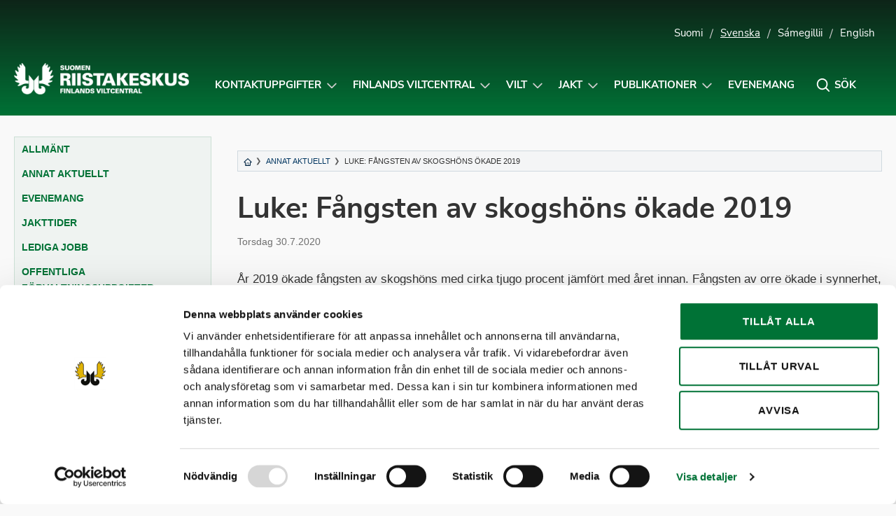

--- FILE ---
content_type: text/html; charset=UTF-8
request_url: https://riista.fi/sv/luke-fangsten-av-skogshons-okade-2019/
body_size: 15629
content:
<!doctype html>
<html lang="sv-SE" class="no-js">
<head>
	<meta charset="UTF-8">
	<meta name="viewport" content="width=device-width, initial-scale=1, viewport-fit=cover">
	<meta http-equiv="x-ua-compatible" content="ie=edge">
	<link rel="profile" href="https://gmpg.org/xfn/11">
	<script type="text/javascript" data-cookieconsent="ignore">
	window.dataLayer = window.dataLayer || [];

	function gtag() {
		dataLayer.push(arguments);
	}

	gtag("consent", "default", {
		ad_personalization: "denied",
		ad_storage: "denied",
		ad_user_data: "denied",
		analytics_storage: "denied",
		functionality_storage: "denied",
		personalization_storage: "denied",
		security_storage: "granted",
		wait_for_update: 500,
	});
	gtag("set", "ads_data_redaction", true);
	gtag("set", "url_passthrough", true);
</script>
<script type="text/javascript"
		id="Cookiebot"
		src="https://consent.cookiebot.com/uc.js"
		data-implementation="wp"
		data-cbid="cfdea13b-121c-4aac-a6bc-bc73b64c6a70"
						data-culture="SV"
				data-blockingmode="auto"
	></script>
<script>(function(html){html.className = html.className.replace(/\bno-js\b/,'js')})(document.documentElement);</script>
<meta name='robots' content='index, follow, max-image-preview:large, max-snippet:-1, max-video-preview:-1' />
	<style>img:is([sizes="auto" i], [sizes^="auto," i]) { contain-intrinsic-size: 3000px 1500px }</style>
	<link rel="alternate" href="https://riista.fi/luke-metsakanalintusaalis-kasvoi-vuonna-2019/" hreflang="fi" />
<link rel="alternate" href="https://riista.fi/sv/luke-fangsten-av-skogshons-okade-2019/" hreflang="sv" />
<!-- Jetpack Site Verification Tags -->
<meta name="google-site-verification" content="ylEoez3gcUIE5VYXvRgXpEQARjIzXW_86RWVhxE9nRo" />

	<!-- This site is optimized with the Yoast SEO plugin v26.3 - https://yoast.com/wordpress/plugins/seo/ -->
	<title>Luke: Fångsten av skogshöns ökade 2019 - Suomen riistakeskus</title>
	<link rel="canonical" href="https://riista.fi/sv/luke-fangsten-av-skogshons-okade-2019/" />
	<meta property="og:locale" content="sv_SE" />
	<meta property="og:locale:alternate" content="fi_FI" />
	<meta property="og:type" content="article" />
	<meta property="og:title" content="Luke: Fångsten av skogshöns ökade 2019 - Suomen riistakeskus" />
	<meta property="og:description" content="År 2019 ökade fångsten av skogshöns med cirka tjugo procent jämfört med året innan. Fångsten av orre ökade&hellip;" />
	<meta property="og:url" content="https://riista.fi/sv/luke-fangsten-av-skogshons-okade-2019/" />
	<meta property="og:site_name" content="Suomen riistakeskus" />
	<meta property="article:published_time" content="2020-07-30T06:50:38+00:00" />
	<meta property="article:modified_time" content="2020-07-30T08:05:16+00:00" />
	<meta property="og:image" content="https://www.luke.fi/wp-content/uploads/2020/07/Skogshonsbytet-1996-2019-800x441.jpg" />
	<meta name="author" content="johannahellman" />
	<meta name="twitter:label1" content="Skriven av" />
	<meta name="twitter:data1" content="johannahellman" />
	<meta name="twitter:label2" content="Beräknad lästid" />
	<meta name="twitter:data2" content="3 minuter" />
	<script type="application/ld+json" class="yoast-schema-graph">{"@context":"https://schema.org","@graph":[{"@type":"Article","@id":"https://riista.fi/sv/luke-fangsten-av-skogshons-okade-2019/#article","isPartOf":{"@id":"https://riista.fi/sv/luke-fangsten-av-skogshons-okade-2019/"},"author":{"name":"johannahellman","@id":"https://riista.fi/sv/#/schema/person/aeb3ced468c2f5474cf4196499fdefd8"},"headline":"Luke: Fångsten av skogshöns ökade 2019","datePublished":"2020-07-30T06:50:38+00:00","dateModified":"2020-07-30T08:05:16+00:00","mainEntityOfPage":{"@id":"https://riista.fi/sv/luke-fangsten-av-skogshons-okade-2019/"},"wordCount":592,"publisher":{"@id":"https://riista.fi/sv/#organization"},"image":{"@id":"https://riista.fi/sv/luke-fangsten-av-skogshons-okade-2019/#primaryimage"},"thumbnailUrl":"https://www.luke.fi/wp-content/uploads/2020/07/Skogshonsbytet-1996-2019-800x441.jpg","articleSection":["Annat aktuellt"],"inLanguage":"sv-SE"},{"@type":"WebPage","@id":"https://riista.fi/sv/luke-fangsten-av-skogshons-okade-2019/","url":"https://riista.fi/sv/luke-fangsten-av-skogshons-okade-2019/","name":"Luke: Fångsten av skogshöns ökade 2019 - Suomen riistakeskus","isPartOf":{"@id":"https://riista.fi/sv/#website"},"primaryImageOfPage":{"@id":"https://riista.fi/sv/luke-fangsten-av-skogshons-okade-2019/#primaryimage"},"image":{"@id":"https://riista.fi/sv/luke-fangsten-av-skogshons-okade-2019/#primaryimage"},"thumbnailUrl":"https://www.luke.fi/wp-content/uploads/2020/07/Skogshonsbytet-1996-2019-800x441.jpg","datePublished":"2020-07-30T06:50:38+00:00","dateModified":"2020-07-30T08:05:16+00:00","breadcrumb":{"@id":"https://riista.fi/sv/luke-fangsten-av-skogshons-okade-2019/#breadcrumb"},"inLanguage":"sv-SE","potentialAction":[{"@type":"ReadAction","target":["https://riista.fi/sv/luke-fangsten-av-skogshons-okade-2019/"]}]},{"@type":"ImageObject","inLanguage":"sv-SE","@id":"https://riista.fi/sv/luke-fangsten-av-skogshons-okade-2019/#primaryimage","url":"https://www.luke.fi/wp-content/uploads/2020/07/Skogshonsbytet-1996-2019-800x441.jpg","contentUrl":"https://www.luke.fi/wp-content/uploads/2020/07/Skogshonsbytet-1996-2019-800x441.jpg"},{"@type":"BreadcrumbList","@id":"https://riista.fi/sv/luke-fangsten-av-skogshons-okade-2019/#breadcrumb","itemListElement":[{"@type":"ListItem","position":1,"name":"Etusivu","item":"https://riista.fi/sv/"},{"@type":"ListItem","position":2,"name":"Aktuellt","item":"https://riista.fi/sv/aktuellt/"},{"@type":"ListItem","position":3,"name":"Luke: Fångsten av skogshöns ökade 2019"}]},{"@type":"WebSite","@id":"https://riista.fi/sv/#website","url":"https://riista.fi/sv/","name":"Suomen riistakeskus","description":"Finlands viltcentral","publisher":{"@id":"https://riista.fi/sv/#organization"},"potentialAction":[{"@type":"SearchAction","target":{"@type":"EntryPoint","urlTemplate":"https://riista.fi/sv/?s={search_term_string}"},"query-input":{"@type":"PropertyValueSpecification","valueRequired":true,"valueName":"search_term_string"}}],"inLanguage":"sv-SE"},{"@type":"Organization","@id":"https://riista.fi/sv/#organization","name":"Suomen riistakeskus","url":"https://riista.fi/sv/","logo":{"@type":"ImageObject","inLanguage":"sv-SE","@id":"https://riista.fi/sv/#/schema/logo/image/","url":"https://riista.fi/wp-content/uploads/2025/10/riistakeskus-kokonega-www.png","contentUrl":"https://riista.fi/wp-content/uploads/2025/10/riistakeskus-kokonega-www.png","width":744,"height":133,"caption":"Suomen riistakeskus"},"image":{"@id":"https://riista.fi/sv/#/schema/logo/image/"}},{"@type":"Person","@id":"https://riista.fi/sv/#/schema/person/aeb3ced468c2f5474cf4196499fdefd8","name":"johannahellman","url":"https://riista.fi/sv/author/johannahellman/"}]}</script>
	<!-- / Yoast SEO plugin. -->


<link rel='dns-prefetch' href='//widgetlogic.org' />
<link rel='dns-prefetch' href='//www.googletagmanager.com' />
<link rel='dns-prefetch' href='//stats.wp.com' />
<link rel='dns-prefetch' href='//cdn.search.valu.pro' />
<link rel='dns-prefetch' href='//v0.wordpress.com' />
<link rel="alternate" type="application/rss+xml" title="Suomen riistakeskus &raquo; Webbflöde" href="https://riista.fi/sv/feed/" />
<link rel='stylesheet' id='wp-block-library-css' href='https://riista.fi/wp-includes/css/dist/block-library/style.min.css?ver=130894691c6b2389817d584856a7e7ed' type='text/css' media='all' />
<style id='classic-theme-styles-inline-css' type='text/css'>
/*! This file is auto-generated */
.wp-block-button__link{color:#fff;background-color:#32373c;border-radius:9999px;box-shadow:none;text-decoration:none;padding:calc(.667em + 2px) calc(1.333em + 2px);font-size:1.125em}.wp-block-file__button{background:#32373c;color:#fff;text-decoration:none}
</style>
<style id='findkit-search-blocks-view-inline-css' type='text/css'>
body:not(.wp-admin,.block-editor-iframe__body) .wp-block-findkit-search-group{display:none}.wp-block-findkit-search-modal figure{margin:0}.wp-block-findkit-search-embed{--findkit-search-input-size:56px;display:block;min-height:200px}input.wp-findkit-search-input{background-color:#f9f8f8;border:1px solid #000;border-radius:2rem;height:var(--findkit-search-input-size);padding-left:var(--findkit-search-input-size);padding-right:2rem;width:100%}.wp-findkit-input-wrap{position:relative}.wp-findkit-input-wrap:after{background-image:url([data-uri]);background-position:50%;background-repeat:no-repeat;bottom:0;content:"";display:block;pointer-events:none;position:absolute;top:0;width:var(--findkit-search-input-size)}

</style>
<style id='safe-svg-svg-icon-style-inline-css' type='text/css'>
.safe-svg-cover{text-align:center}.safe-svg-cover .safe-svg-inside{display:inline-block;max-width:100%}.safe-svg-cover svg{fill:currentColor;height:100%;max-height:100%;max-width:100%;width:100%}

</style>
<link rel='stylesheet' id='wp-components-css' href='https://riista.fi/wp-includes/css/dist/components/style.min.css?ver=130894691c6b2389817d584856a7e7ed' type='text/css' media='all' />
<link rel='stylesheet' id='wp-preferences-css' href='https://riista.fi/wp-includes/css/dist/preferences/style.min.css?ver=130894691c6b2389817d584856a7e7ed' type='text/css' media='all' />
<link rel='stylesheet' id='wp-block-editor-css' href='https://riista.fi/wp-includes/css/dist/block-editor/style.min.css?ver=130894691c6b2389817d584856a7e7ed' type='text/css' media='all' />
<link rel='stylesheet' id='popup-maker-block-library-style-css' href='https://riista.fi/wp-content/plugins/popup-maker/dist/packages/block-library-style.css?ver=dbea705cfafe089d65f1' type='text/css' media='all' />
<link rel='stylesheet' id='mediaelement-css' href='https://riista.fi/wp-includes/js/mediaelement/mediaelementplayer-legacy.min.css?ver=4.2.17' type='text/css' media='all' />
<link rel='stylesheet' id='wp-mediaelement-css' href='https://riista.fi/wp-includes/js/mediaelement/wp-mediaelement.min.css?ver=130894691c6b2389817d584856a7e7ed' type='text/css' media='all' />
<style id='jetpack-sharing-buttons-style-inline-css' type='text/css'>
.jetpack-sharing-buttons__services-list{display:flex;flex-direction:row;flex-wrap:wrap;gap:0;list-style-type:none;margin:5px;padding:0}.jetpack-sharing-buttons__services-list.has-small-icon-size{font-size:12px}.jetpack-sharing-buttons__services-list.has-normal-icon-size{font-size:16px}.jetpack-sharing-buttons__services-list.has-large-icon-size{font-size:24px}.jetpack-sharing-buttons__services-list.has-huge-icon-size{font-size:36px}@media print{.jetpack-sharing-buttons__services-list{display:none!important}}.editor-styles-wrapper .wp-block-jetpack-sharing-buttons{gap:0;padding-inline-start:0}ul.jetpack-sharing-buttons__services-list.has-background{padding:1.25em 2.375em}
</style>
<link rel='stylesheet' id='block-widget-css' href='https://riista.fi/wp-content/plugins/widget-logic/block_widget/css/widget.css?ver=1725446801' type='text/css' media='all' />
<style id='global-styles-inline-css' type='text/css'>
:root{--wp--preset--aspect-ratio--square: 1;--wp--preset--aspect-ratio--4-3: 4/3;--wp--preset--aspect-ratio--3-4: 3/4;--wp--preset--aspect-ratio--3-2: 3/2;--wp--preset--aspect-ratio--2-3: 2/3;--wp--preset--aspect-ratio--16-9: 16/9;--wp--preset--aspect-ratio--9-16: 9/16;--wp--preset--color--black: #000000;--wp--preset--color--cyan-bluish-gray: #abb8c3;--wp--preset--color--white: #ffffff;--wp--preset--color--pale-pink: #f78da7;--wp--preset--color--vivid-red: #cf2e2e;--wp--preset--color--luminous-vivid-orange: #ff6900;--wp--preset--color--luminous-vivid-amber: #fcb900;--wp--preset--color--light-green-cyan: #7bdcb5;--wp--preset--color--vivid-green-cyan: #00d084;--wp--preset--color--pale-cyan-blue: #8ed1fc;--wp--preset--color--vivid-cyan-blue: #0693e3;--wp--preset--color--vivid-purple: #9b51e0;--wp--preset--gradient--vivid-cyan-blue-to-vivid-purple: linear-gradient(135deg,rgba(6,147,227,1) 0%,rgb(155,81,224) 100%);--wp--preset--gradient--light-green-cyan-to-vivid-green-cyan: linear-gradient(135deg,rgb(122,220,180) 0%,rgb(0,208,130) 100%);--wp--preset--gradient--luminous-vivid-amber-to-luminous-vivid-orange: linear-gradient(135deg,rgba(252,185,0,1) 0%,rgba(255,105,0,1) 100%);--wp--preset--gradient--luminous-vivid-orange-to-vivid-red: linear-gradient(135deg,rgba(255,105,0,1) 0%,rgb(207,46,46) 100%);--wp--preset--gradient--very-light-gray-to-cyan-bluish-gray: linear-gradient(135deg,rgb(238,238,238) 0%,rgb(169,184,195) 100%);--wp--preset--gradient--cool-to-warm-spectrum: linear-gradient(135deg,rgb(74,234,220) 0%,rgb(151,120,209) 20%,rgb(207,42,186) 40%,rgb(238,44,130) 60%,rgb(251,105,98) 80%,rgb(254,248,76) 100%);--wp--preset--gradient--blush-light-purple: linear-gradient(135deg,rgb(255,206,236) 0%,rgb(152,150,240) 100%);--wp--preset--gradient--blush-bordeaux: linear-gradient(135deg,rgb(254,205,165) 0%,rgb(254,45,45) 50%,rgb(107,0,62) 100%);--wp--preset--gradient--luminous-dusk: linear-gradient(135deg,rgb(255,203,112) 0%,rgb(199,81,192) 50%,rgb(65,88,208) 100%);--wp--preset--gradient--pale-ocean: linear-gradient(135deg,rgb(255,245,203) 0%,rgb(182,227,212) 50%,rgb(51,167,181) 100%);--wp--preset--gradient--electric-grass: linear-gradient(135deg,rgb(202,248,128) 0%,rgb(113,206,126) 100%);--wp--preset--gradient--midnight: linear-gradient(135deg,rgb(2,3,129) 0%,rgb(40,116,252) 100%);--wp--preset--font-size--small: 13px;--wp--preset--font-size--medium: 20px;--wp--preset--font-size--large: 36px;--wp--preset--font-size--x-large: 42px;--wp--preset--spacing--20: 0.44rem;--wp--preset--spacing--30: 0.67rem;--wp--preset--spacing--40: 1rem;--wp--preset--spacing--50: 1.5rem;--wp--preset--spacing--60: 2.25rem;--wp--preset--spacing--70: 3.38rem;--wp--preset--spacing--80: 5.06rem;--wp--preset--shadow--natural: 6px 6px 9px rgba(0, 0, 0, 0.2);--wp--preset--shadow--deep: 12px 12px 50px rgba(0, 0, 0, 0.4);--wp--preset--shadow--sharp: 6px 6px 0px rgba(0, 0, 0, 0.2);--wp--preset--shadow--outlined: 6px 6px 0px -3px rgba(255, 255, 255, 1), 6px 6px rgba(0, 0, 0, 1);--wp--preset--shadow--crisp: 6px 6px 0px rgba(0, 0, 0, 1);}:where(.is-layout-flex){gap: 0.5em;}:where(.is-layout-grid){gap: 0.5em;}body .is-layout-flex{display: flex;}.is-layout-flex{flex-wrap: wrap;align-items: center;}.is-layout-flex > :is(*, div){margin: 0;}body .is-layout-grid{display: grid;}.is-layout-grid > :is(*, div){margin: 0;}:where(.wp-block-columns.is-layout-flex){gap: 2em;}:where(.wp-block-columns.is-layout-grid){gap: 2em;}:where(.wp-block-post-template.is-layout-flex){gap: 1.25em;}:where(.wp-block-post-template.is-layout-grid){gap: 1.25em;}.has-black-color{color: var(--wp--preset--color--black) !important;}.has-cyan-bluish-gray-color{color: var(--wp--preset--color--cyan-bluish-gray) !important;}.has-white-color{color: var(--wp--preset--color--white) !important;}.has-pale-pink-color{color: var(--wp--preset--color--pale-pink) !important;}.has-vivid-red-color{color: var(--wp--preset--color--vivid-red) !important;}.has-luminous-vivid-orange-color{color: var(--wp--preset--color--luminous-vivid-orange) !important;}.has-luminous-vivid-amber-color{color: var(--wp--preset--color--luminous-vivid-amber) !important;}.has-light-green-cyan-color{color: var(--wp--preset--color--light-green-cyan) !important;}.has-vivid-green-cyan-color{color: var(--wp--preset--color--vivid-green-cyan) !important;}.has-pale-cyan-blue-color{color: var(--wp--preset--color--pale-cyan-blue) !important;}.has-vivid-cyan-blue-color{color: var(--wp--preset--color--vivid-cyan-blue) !important;}.has-vivid-purple-color{color: var(--wp--preset--color--vivid-purple) !important;}.has-black-background-color{background-color: var(--wp--preset--color--black) !important;}.has-cyan-bluish-gray-background-color{background-color: var(--wp--preset--color--cyan-bluish-gray) !important;}.has-white-background-color{background-color: var(--wp--preset--color--white) !important;}.has-pale-pink-background-color{background-color: var(--wp--preset--color--pale-pink) !important;}.has-vivid-red-background-color{background-color: var(--wp--preset--color--vivid-red) !important;}.has-luminous-vivid-orange-background-color{background-color: var(--wp--preset--color--luminous-vivid-orange) !important;}.has-luminous-vivid-amber-background-color{background-color: var(--wp--preset--color--luminous-vivid-amber) !important;}.has-light-green-cyan-background-color{background-color: var(--wp--preset--color--light-green-cyan) !important;}.has-vivid-green-cyan-background-color{background-color: var(--wp--preset--color--vivid-green-cyan) !important;}.has-pale-cyan-blue-background-color{background-color: var(--wp--preset--color--pale-cyan-blue) !important;}.has-vivid-cyan-blue-background-color{background-color: var(--wp--preset--color--vivid-cyan-blue) !important;}.has-vivid-purple-background-color{background-color: var(--wp--preset--color--vivid-purple) !important;}.has-black-border-color{border-color: var(--wp--preset--color--black) !important;}.has-cyan-bluish-gray-border-color{border-color: var(--wp--preset--color--cyan-bluish-gray) !important;}.has-white-border-color{border-color: var(--wp--preset--color--white) !important;}.has-pale-pink-border-color{border-color: var(--wp--preset--color--pale-pink) !important;}.has-vivid-red-border-color{border-color: var(--wp--preset--color--vivid-red) !important;}.has-luminous-vivid-orange-border-color{border-color: var(--wp--preset--color--luminous-vivid-orange) !important;}.has-luminous-vivid-amber-border-color{border-color: var(--wp--preset--color--luminous-vivid-amber) !important;}.has-light-green-cyan-border-color{border-color: var(--wp--preset--color--light-green-cyan) !important;}.has-vivid-green-cyan-border-color{border-color: var(--wp--preset--color--vivid-green-cyan) !important;}.has-pale-cyan-blue-border-color{border-color: var(--wp--preset--color--pale-cyan-blue) !important;}.has-vivid-cyan-blue-border-color{border-color: var(--wp--preset--color--vivid-cyan-blue) !important;}.has-vivid-purple-border-color{border-color: var(--wp--preset--color--vivid-purple) !important;}.has-vivid-cyan-blue-to-vivid-purple-gradient-background{background: var(--wp--preset--gradient--vivid-cyan-blue-to-vivid-purple) !important;}.has-light-green-cyan-to-vivid-green-cyan-gradient-background{background: var(--wp--preset--gradient--light-green-cyan-to-vivid-green-cyan) !important;}.has-luminous-vivid-amber-to-luminous-vivid-orange-gradient-background{background: var(--wp--preset--gradient--luminous-vivid-amber-to-luminous-vivid-orange) !important;}.has-luminous-vivid-orange-to-vivid-red-gradient-background{background: var(--wp--preset--gradient--luminous-vivid-orange-to-vivid-red) !important;}.has-very-light-gray-to-cyan-bluish-gray-gradient-background{background: var(--wp--preset--gradient--very-light-gray-to-cyan-bluish-gray) !important;}.has-cool-to-warm-spectrum-gradient-background{background: var(--wp--preset--gradient--cool-to-warm-spectrum) !important;}.has-blush-light-purple-gradient-background{background: var(--wp--preset--gradient--blush-light-purple) !important;}.has-blush-bordeaux-gradient-background{background: var(--wp--preset--gradient--blush-bordeaux) !important;}.has-luminous-dusk-gradient-background{background: var(--wp--preset--gradient--luminous-dusk) !important;}.has-pale-ocean-gradient-background{background: var(--wp--preset--gradient--pale-ocean) !important;}.has-electric-grass-gradient-background{background: var(--wp--preset--gradient--electric-grass) !important;}.has-midnight-gradient-background{background: var(--wp--preset--gradient--midnight) !important;}.has-small-font-size{font-size: var(--wp--preset--font-size--small) !important;}.has-medium-font-size{font-size: var(--wp--preset--font-size--medium) !important;}.has-large-font-size{font-size: var(--wp--preset--font-size--large) !important;}.has-x-large-font-size{font-size: var(--wp--preset--font-size--x-large) !important;}
:where(.wp-block-post-template.is-layout-flex){gap: 1.25em;}:where(.wp-block-post-template.is-layout-grid){gap: 1.25em;}
:where(.wp-block-columns.is-layout-flex){gap: 2em;}:where(.wp-block-columns.is-layout-grid){gap: 2em;}
:root :where(.wp-block-pullquote){font-size: 1.5em;line-height: 1.6;}
</style>
<link rel='stylesheet' id='wpfaqstyle-css' href='https://riista.fi/wp-content/plugins/wp-faq/views/default/style.css?ver=1.7' type='text/css' media='screen' />
<link rel='stylesheet' id='font-nunito-css' href='https://riista.fi/wp-content/themes/riistakeskus/fonts/nunito/nunito.css?ver=130894691c6b2389817d584856a7e7ed' type='text/css' media='all' />
<link rel='stylesheet' id='riistakeskus2018-styles-css' href='https://riista.fi/wp-content/themes/riistakeskus/style.css?ver=1637140775' type='text/css' media='all' />
<link rel='stylesheet' id='modaal-css-css' href='https://riista.fi/wp-content/themes/riistakeskus/css/modaal.min.css?ver=130894691c6b2389817d584856a7e7ed' type='text/css' media='all' />
<link rel='stylesheet' id='sharedaddy-css' href='https://riista.fi/wp-content/plugins/jetpack/modules/sharedaddy/sharing.css?ver=15.2' type='text/css' media='all' />
<link rel='stylesheet' id='social-logos-css' href='https://riista.fi/wp-content/plugins/jetpack/_inc/social-logos/social-logos.min.css?ver=15.2' type='text/css' media='all' />
<script type="text/javascript" src="https://riista.fi/wp-includes/js/jquery/jquery.min.js?ver=3.7.1" id="jquery-core-js"></script>
<script type="text/javascript" src="https://riista.fi/wp-content/plugins/wp-faq/js/wp-faq.js?ver=130894691c6b2389817d584856a7e7ed" id="faqs-js"></script>

<!-- Kodblock för ”Google-tagg (gtag.js)” tillagt av Site Kit -->
<!-- Kodblock för ”Google Analytics” tillagt av Site Kit -->
<script type="text/javascript" src="https://www.googletagmanager.com/gtag/js?id=G-CFR0WDKTCN" id="google_gtagjs-js" async></script>
<script type="text/javascript" id="google_gtagjs-js-after">
/* <![CDATA[ */
window.dataLayer = window.dataLayer || [];function gtag(){dataLayer.push(arguments);}
gtag("set","linker",{"domains":["riista.fi"]});
gtag("js", new Date());
gtag("set", "developer_id.dZTNiMT", true);
gtag("config", "G-CFR0WDKTCN");
/* ]]> */
</script>
<script type="text/javascript" src="https://cdn.search.valu.pro/riistapaketti/loader.js" id="valu-search-js"></script>
<link rel="EditURI" type="application/rsd+xml" title="RSD" href="https://riista.fi/xmlrpc.php?rsd" />
<!-- Stream WordPress user activity plugin v4.1.1 -->
<script type='application/json' class='wordpress escaped' id='findkit'>{&quot;showInSearch&quot;:true,&quot;title&quot;:&quot;Luke: F\u00e5ngsten av skogsh\u00f6ns \u00f6kade 2019&quot;,&quot;created&quot;:&quot;2020-07-30T09:50:38+03:00&quot;,&quot;modified&quot;:&quot;2020-07-30T11:05:16+03:00&quot;,&quot;customFields&quot;:{&quot;wpPostId&quot;:{&quot;type&quot;:&quot;number&quot;,&quot;value&quot;:26521}},&quot;language&quot;:&quot;sv&quot;,&quot;tags&quot;:[&quot;wordpress&quot;,&quot;domain\/riista.fi\/wordpress&quot;,&quot;wp_blog_name\/suomen-riistakeskus&quot;,&quot;domain\/riista.fi\/wp_blog_name\/suomen-riistakeskus&quot;,&quot;public&quot;,&quot;wp_post_type\/post&quot;,&quot;domain\/riista.fi\/wp_post_type\/post&quot;,&quot;domain\/riista.fi\/wp_taxonomy\/category\/annat-aktuellt&quot;,&quot;wp_taxonomy\/category\/annat-aktuellt&quot;]}</script>		<style>
			#wp-admin-bar-findkit-adminbar a::before {
				content: "\f179";
				top: 2px;
			}
		</style>
		<meta name="generator" content="Site Kit by Google 1.167.0" />
	<script type="text/javascript">
		var ajaxurl = 'https://riista.fi/wp-admin/admin-ajax.php';
	</script>
	
<link rel="alternate" type="application/rss+xml" title="Podcast RSS-flöde" href="https://riista.fi/feed/podcast" />

	<style>img#wpstats{display:none}</style>
		<script type="text/javascript">
	var wpfaqAjax = "https://riista.fi/wp-content/plugins/wp-faq/wp-faq-ajax.php?";
	var faqs_ajaxurl = "https://riista.fi/wp-admin/admin-ajax.php?";
var wpfaqUrl = "https://riista.fi/wp-content/plugins/wp-faq";

var faqs_config = {};
faqs_config.scroll_offset = '';
</script>		<style type="text/css" id="wp-custom-css">
			#game-area-4098,
#game-area-4106,
#game-area-4061,
#game-area-4105,
#game-area-4133,
#game-area-4101 {
	display:none;
}



.pum-theme-37025 .pum-content + .pum-close, .pum-theme-enterprise-blue .pum-content + .pum-close,
.pum-theme-30106 .pum-content + .pum-close, .pum-theme-enterprise-blue .pum-content + .pum-close {
	background-color:#007236!important;
}

.game-area-4098 td,
.game-area-4106 td,
.game-area-4061 td,
.game-area-4105 td,
.game-area-4133 td,
.game-area-4101 td {
	display:none !important;
}

.game-times__single.game-area-0 {
	display: table-cell;
}

.pum-overlay.pum-active, .pum-overlay.pum-active .popmake.active {
	display: block !important;
	opacity: 1 !important;
}

.nosto__kuva:focus {
	background: center;
	background-size: cover; 
}

body .site-footer .footer-svg {
	width: auto !important;
}

.home .palstat-3 .peruslaatikko {
	justify-content: start;
	align-items: start;
}

.home .palstat-3 .peruslaatikko p {
	text-align: left;
}

._2xcVpGaA4S5bEmRhGgqRk6_0 { margin-bottom: 10px !important; }

.nosto.pieni .nosto__teksti {
	width: 100%;
}

a.tapahtumanosto:hover, a.tapahtumanosto:active { text-decoration: underline !important; }

svg.valakia {
	width: 105px;
	height: auto;
}		</style>
		</head>

<body data-rsssl=1 class="wp-singular post-template-default single single-post postid-26521 single-format-standard wp-custom-logo wp-theme-riistakeskus" itemscope itemtype="http://schema.org/WebPage">

	<div id="page" class="site">
		<a class="skip-to-content screen-reader-text" href="#main">Siirry sisältöön</a>

		
<header id="masthead" class="site-header hide-for-print" role="banner" itemscope itemtype="http://schema.org/WPHeader">



		<div class="container kielivalikko show-for-large">
		<ul>
				<li class="lang-item lang-item-2 lang-item-fi lang-item-first"><a  lang="fi" hreflang="fi" href="https://riista.fi/luke-metsakanalintusaalis-kasvoi-vuonna-2019/">Suomi</a></li>
	<li class="lang-item lang-item-4 lang-item-sv current-lang"><a  lang="sv-SE" hreflang="sv-SE" href="https://riista.fi/sv/luke-fangsten-av-skogshons-okade-2019/">Svenska</a></li>
	<li class="lang-item lang-item-3 lang-item-se no-translation"><a  lang="se" hreflang="se" href="https://riista.fi/se/">Sámegillii</a></li>
	<li class="lang-item lang-item-5 lang-item-en no-translation"><a  lang="en-US" hreflang="en-US" href="https://riista.fi/en/">English</a></li>
					</ul>
	</div>
	
	<div class="container navigation-container">

		<div class="site-branding">

		
	<p class="site-title"><a href="https://riista.fi/sv/" rel="home"><span class="screen-reader-text">Suomen riistakeskus</span><img src="https://riista.fi/wp-content/uploads/2025/10/riistakeskus-kokonega-www-630x113.png" alt="Suomen riistakeskus" aria-hidden="true" /></a></p>
	
</div><!-- .site-branding -->



		<nav id="site-navigation" class="main-navigation" role="navigation" aria-label="Ylävalikko">

		<div class="search__form search-form">
	<input type="search" placeholder="Kirjoita hakusana..." class="addsearch search__input search-field" name="s" value="" aria-label="Kirjoita hakusana" data-addsearch-field="true" required />

	<button id="search__close" class="button search__close" aria-label="Sulje hakupalkki" title="Sulje hakupalkki" role="button" tabindex="0">
		<i class="icon-close" aria-hidden="true"></i>
		<span class="screen-reader-text">Sulje hakupalkki</span>
	</button>
</div>

		<ul id="primary-menu" class="menu menu-right"><li id="menu-item-21705" class="menu-item menu-item-type-post_type menu-item-object-page menu-item-has-children menu-item-21705"><a href="https://riista.fi/sv/viltforvaltningen/kontaktuppgifter/">Kontaktuppgifter</a><button class="sub-menu-toggle" aria-expanded="false" onClick="riistaExpandSubMenu(this)"><span class="screen-reader-text" data-open-text="Avaa alavalikko Kontaktuppgifter-sivulle" data-close-text="Sulje alavalikko Kontaktuppgifter-sivulle">Avaa alavalikko Kontaktuppgifter-sivulle</span></button>
<ul class="sub-menu">
	<li id="menu-item-21707" class="menu-item menu-item-type-post_type menu-item-object-page menu-item-21707"><a href="https://riista.fi/sv/viltforvaltningen/kontaktuppgifter/">Finlands viltcentral</a></li>
	<li id="menu-item-21714" class="menu-item menu-item-type-post_type menu-item-object-page menu-item-21714"><a href="https://riista.fi/sv/jakt/tjanster-for-jagarna/jaktkort/">Jägarregistret  &#8211; Jaktkortsärenden och adressändringar</a></li>
	<li id="menu-item-27593" class="menu-item menu-item-type-post_type menu-item-object-page menu-item-27593"><a href="https://riista.fi/sv/viltforvaltningen/elektroniska-tjanster/radgivningstjanst-och-support/">Oma riista -help desk</a></li>
	<li id="menu-item-21703" class="menu-item menu-item-type-post_type menu-item-object-page menu-item-21703"><a href="https://riista.fi/sv/viltforvaltningen/kontaktuppgifter/sok-kontaktuppgifter/">Styrelsen för Finlands viltcentral, jaktsvårdsföreningarna och viltråden</a></li>
</ul>
</li>
<li id="menu-item-1869" class="menu-item menu-item-type-post_type menu-item-object-page menu-item-has-children menu-item-1869"><a href="https://riista.fi/sv/viltforvaltningen/">Finlands viltcentral</a><button class="sub-menu-toggle" aria-expanded="false" onClick="riistaExpandSubMenu(this)"><span class="screen-reader-text" data-open-text="Avaa alavalikko Finlands viltcentral-sivulle" data-close-text="Sulje alavalikko Finlands viltcentral-sivulle">Avaa alavalikko Finlands viltcentral-sivulle</span></button>
<ul class="sub-menu">
	<li id="menu-item-35395" class="menu-item menu-item-type-custom menu-item-object-custom menu-item-35395"><a href="https://riista.fi/sv/viltforvaltningen/">Finlands viltcentral</a></li>
	<li id="menu-item-21711" class="menu-item menu-item-type-post_type menu-item-object-page menu-item-21711"><a href="https://riista.fi/sv/viltforvaltningen/nationella-viltradet/">Nationella viltrådet</a></li>
	<li id="menu-item-21712" class="menu-item menu-item-type-post_type menu-item-object-page menu-item-21712"><a href="https://riista.fi/sv/viltforvaltningen/de-regionala-viltraden/">De regionala viltråden</a></li>
	<li id="menu-item-21708" class="menu-item menu-item-type-post_type menu-item-object-page menu-item-21708"><a href="https://riista.fi/sv/viltforvaltningen/jaktvardsforeningarna/">Jaktvårdsföreningarna</a></li>
	<li id="menu-item-21709" class="menu-item menu-item-type-post_type menu-item-object-page menu-item-21709"><a href="https://riista.fi/sv/viltforvaltningen/den-offentliga-viltkoncernen/">Den offentliga viltkoncernen</a></li>
	<li id="menu-item-21713" class="menu-item menu-item-type-post_type menu-item-object-page menu-item-21713"><a href="https://riista.fi/sv/viltforvaltningen/internationellt-samarbete/">Internationellt samarbete</a></li>
</ul>
</li>
<li id="menu-item-1874" class="menu-item menu-item-type-post_type menu-item-object-page menu-item-has-children menu-item-1874"><a href="https://riista.fi/sv/vilthushallning/">Vilt</a><button class="sub-menu-toggle" aria-expanded="false" onClick="riistaExpandSubMenu(this)"><span class="screen-reader-text" data-open-text="Avaa alavalikko Vilt-sivulle" data-close-text="Sulje alavalikko Vilt-sivulle">Avaa alavalikko Vilt-sivulle</span></button>
<ul class="sub-menu">
	<li id="menu-item-21848" class="menu-item menu-item-type-post_type menu-item-object-page menu-item-21848"><a href="https://riista.fi/sv/vilthushallning/djuren/">Djuren</a></li>
	<li id="menu-item-22808" class="menu-item menu-item-type-post_type menu-item-object-page menu-item-22808"><a href="https://riista.fi/sv/vilthushallning/natur-och-viltvard/">Natur- och viltvård</a></li>
	<li id="menu-item-32586" class="menu-item menu-item-type-post_type menu-item-object-page menu-item-32586"><a href="https://riista.fi/sv/vilthushallning/forvaltningsplaner/">Förvaltningsplaner</a></li>
	<li id="menu-item-32587" class="menu-item menu-item-type-post_type menu-item-object-page menu-item-32587"><a href="https://riista.fi/sv/vilthushallning/verkstallande-av-forvaltningsplanerna/">Verkställande av förvaltningsplanerna</a></li>
	<li id="menu-item-21849" class="menu-item menu-item-type-post_type menu-item-object-page menu-item-21849"><a href="https://riista.fi/sv/vilthushallning/uppfoljning-av-viltstammarna/">Uppföljning</a></li>
	<li id="menu-item-21850" class="menu-item menu-item-type-post_type menu-item-object-page menu-item-21850"><a href="https://riista.fi/sv/vilthushallning/planering-av-beskattningen-av-viltstammarna/">Planering av beskattningen</a></li>
	<li id="menu-item-3189" class="menu-item menu-item-type-post_type menu-item-object-page menu-item-3189"><a href="https://riista.fi/sv/vilthushallning/valbefinnande-av-vilt/">Välbefinnande av vilt</a></li>
	<li id="menu-item-3188" class="menu-item menu-item-type-post_type menu-item-object-page menu-item-3188"><a href="https://riista.fi/sv/vilthushallning/viltskador-och-konflikter/">Viltskador och -konflikter</a></li>
	<li id="menu-item-21844" class="menu-item menu-item-type-post_type menu-item-object-page menu-item-21844"><a href="https://riista.fi/sv/vilthushallning/vilt-som-patraffats-dott/">Vilt som påträffats dött</a></li>
</ul>
</li>
<li id="menu-item-1873" class="menu-item menu-item-type-post_type menu-item-object-page menu-item-has-children menu-item-1873"><a href="https://riista.fi/sv/jakt/">Jakt</a><button class="sub-menu-toggle" aria-expanded="false" onClick="riistaExpandSubMenu(this)"><span class="screen-reader-text" data-open-text="Avaa alavalikko Jakt-sivulle" data-close-text="Sulje alavalikko Jakt-sivulle">Avaa alavalikko Jakt-sivulle</span></button>
<ul class="sub-menu">
	<li id="menu-item-3190" class="menu-item menu-item-type-post_type menu-item-object-page menu-item-3190"><a href="https://riista.fi/sv/jakt/jakttider/">Jakttider</a></li>
	<li id="menu-item-3191" class="menu-item menu-item-type-post_type menu-item-object-page menu-item-3191"><a href="https://riista.fi/sv/jakt/vill-du-bli-jagare/">Vill du bli jägare?</a></li>
	<li id="menu-item-3192" class="menu-item menu-item-type-post_type menu-item-object-page menu-item-3192"><a href="https://riista.fi/sv/jakt/tjanster-for-jagarna/">Tjänster för jägarna</a></li>
	<li id="menu-item-7794" class="menu-item menu-item-type-post_type menu-item-object-page menu-item-7794"><a href="https://riista.fi/sv/jakt/sok-evenemang/">Sök evenemang</a></li>
	<li id="menu-item-3194" class="menu-item menu-item-type-post_type menu-item-object-page menu-item-3194"><a href="https://riista.fi/sv/jakt/ansokning-om-licenser-och-dispenser/">Ansökning om licenser, dispenser och tillstånd</a></li>
	<li id="menu-item-26135" class="menu-item menu-item-type-post_type menu-item-object-page menu-item-26135"><a href="https://riista.fi/sv/jakt/bytesanmalan/">Bytesanmälan</a></li>
	<li id="menu-item-29077" class="menu-item menu-item-type-post_type menu-item-object-page menu-item-29077"><a href="https://riista.fi/sv/jakt/kommersiellt-utnyttjande-av-bytet/">Kommersiellt utnyttjande av bytet</a></li>
	<li id="menu-item-26120" class="menu-item menu-item-type-post_type menu-item-object-page menu-item-26120"><a href="https://riista.fi/sv/jakt/ovriga-tillstandsblanketter/">Övriga tillståndsblanketter</a></li>
	<li id="menu-item-9698" class="menu-item menu-item-type-post_type menu-item-object-page menu-item-9698"><a href="https://riista.fi/sv/jakt/bytesuppfoljning/">Bytesuppföljning</a></li>
</ul>
</li>
<li id="menu-item-1871" class="menu-item menu-item-type-post_type menu-item-object-page menu-item-has-children menu-item-1871"><a href="https://riista.fi/sv/publikationer/">Publikationer</a><button class="sub-menu-toggle" aria-expanded="false" onClick="riistaExpandSubMenu(this)"><span class="screen-reader-text" data-open-text="Avaa alavalikko Publikationer-sivulle" data-close-text="Sulje alavalikko Publikationer-sivulle">Avaa alavalikko Publikationer-sivulle</span></button>
<ul class="sub-menu">
	<li id="menu-item-21716" class="menu-item menu-item-type-post_type menu-item-object-page menu-item-21716"><a href="https://riista.fi/sv/publikationer/tidningen-jagaren/">Tidningen Jägaren</a></li>
	<li id="menu-item-21720" class="menu-item menu-item-type-post_type menu-item-object-page menu-item-21720"><a href="https://riista.fi/sv/publikationer/broschyrer/">Broschyrer</a></li>
</ul>
</li>
<li id="menu-item-24958" class="menu-item menu-item-type-post_type menu-item-object-page menu-item-24958"><a href="https://riista.fi/sv/jakt/sok-evenemang/">Evenemang</a></li>
<li class="menu-item translations globe hide-for-large menu-item-has-children"><a href="https://riista.fi/sv/luke-fangsten-av-skogshons-okade-2019/" class="translations__current"><svg class="translations__icon" xmlns="http://www.w3.org/2000/svg" viewBox="0 0 20 20" aria-hidden="true">
			<path d="M19 10c0-4.97-4.03-9-9-9s-9 4.03-9 9 4.03 9 9 9 9-4.03 9-9zm-11 .1c-2.84-.3-4.48-1.17-5.48-2.3.97-3.15 3.8-5.47 7.25-5.62-.84 1.38-1.5 4.13-.03 5.57-1.5.2-2.2-1.86-3.1-1.15-1.44 1.12-.1 2.67 3.2 3.27 3.28.6 3.65 1.58 3.62 3.08-.03 1.47-.8 3.3-4.06 4.7.1-4.18-2.64-3.84-3.2-5.04.2-.86.44-1.77 1.8-2.5zm8.5-4.32c2.14 3.3 1 6.08.83 6.68-.77-1.86-2.17-2.3-2.53-3.54-.32-1.1.62-2.23 1.7-3.14z"/>
			</svg><strong>SV</strong></a>
<button class="sub-menu-toggle" aria-expanded="false" onClick="riistaExpandSubMenu(this)"><span class="screen-reader-text">Avaa/sulje alavalikko</span></button><ul class="dropdown__switcher--content sub-menu">
<li><a href="https://riista.fi/luke-metsakanalintusaalis-kasvoi-vuonna-2019/">Suomi</a></li></ul>
</li>
<li class="menu-item menu-item-with-icon menu-item-search"><a role="button" tabindex="0" nohref id="valu-search-open" aria-label="Avaa hakupalkki"><svg class="icon icon-search" viewBox="0 0 24 24" aria-hidden="true"><path d="M21.706 20.294l-4.531-4.531c1.144-1.45 1.825-3.281 1.825-5.262 0-4.688-3.813-8.5-8.5-8.5s-8.5 3.813-8.5 8.5c0 4.688 3.813 8.5 8.5 8.5 1.981 0 3.813-0.681 5.256-1.825l4.531 4.531c0.194 0.194 0.45 0.294 0.706 0.294s0.513-0.1 0.706-0.294c0.4-0.387 0.4-1.025 0.006-1.413zM4 10.5c0-3.581 2.919-6.5 6.5-6.5s6.5 2.919 6.5 6.5c0 1.775-0.712 3.381-1.869 4.556-0.012 0.012-0.025 0.025-0.037 0.038s-0.025 0.025-0.038 0.038c-1.175 1.156-2.781 1.869-4.556 1.869-3.581 0-6.5-2.919-6.5-6.5z"></path></svg><span class="show-for-large">Sök</span></a></li><li id="search__open" style="display: none; visibility: hidden;"></li></ul>		</nav><!-- #site-navigation -->

	</div>

	
</header><!-- #masthead -->

		<div id="content" class="site-content" itemscope itemprop="mainContentOfPage">

		
		<div id="primary" class="content-area container">
			<aside class="sivupalkki" role="complementary" aria-label="Sivunavigointi">

	<div id="secondary" class="sivupalkki__alue">
		



					<ul class="side-nav">
				<li class="cat-item cat-item-2169"><a href="https://riista.fi/sv/category/allmant/">Allmänt</a>
</li>
	<li class="cat-item cat-item-65"><a href="https://riista.fi/sv/category/annat-aktuellt/">Annat aktuellt</a>
</li>
	<li class="cat-item cat-item-63"><a href="https://riista.fi/sv/category/evenemang/">Evenemang</a>
</li>
	<li class="cat-item cat-item-62"><a href="https://riista.fi/sv/category/jakttider/">Jakttider</a>
</li>
	<li class="cat-item cat-item-61"><a href="https://riista.fi/sv/category/lediga-jobb/">Lediga jobb</a>
</li>
	<li class="cat-item cat-item-42"><a href="https://riista.fi/sv/category/offentliga-forvaltningsuppgifter/">Offentliga förvaltningsuppgifter</a>
</li>
	<li class="cat-item cat-item-40"><a href="https://riista.fi/sv/category/publikationer/">Publikationer</a>
</li>
	<li class="cat-item cat-item-45"><a href="https://riista.fi/sv/category/regioner/">Regioner</a>
<ul class='children'>
	<li class="cat-item cat-item-60"><a href="https://riista.fi/sv/category/regioner/egentliga-finland/">Egentliga Finland</a>
</li>
	<li class="cat-item cat-item-49"><a href="https://riista.fi/sv/category/regioner/kajanaland/">Kajanaland</a>
</li>
	<li class="cat-item cat-item-57"><a href="https://riista.fi/sv/category/regioner/kust-osterbotten/">Kust-Österbotten</a>
</li>
	<li class="cat-item cat-item-51"><a href="https://riista.fi/sv/category/regioner/lappland/">Lappland</a>
</li>
	<li class="cat-item cat-item-50"><a href="https://riista.fi/sv/category/regioner/mellersta-finland/">Mellersta Finland</a>
</li>
	<li class="cat-item cat-item-55"><a href="https://riista.fi/sv/category/regioner/norra-karelen/">Norra Karelen</a>
</li>
	<li class="cat-item cat-item-56"><a href="https://riista.fi/sv/category/regioner/norra-savolax/">Norra Savolax</a>
</li>
	<li class="cat-item cat-item-54"><a href="https://riista.fi/sv/category/regioner/norra-tavastland/">Norra Tavastland</a>
</li>
	<li class="cat-item cat-item-59"><a href="https://riista.fi/sv/category/regioner/nyland/">Nyland</a>
</li>
	<li class="cat-item cat-item-53"><a href="https://riista.fi/sv/category/regioner/osterbotten/">Österbotten</a>
</li>
	<li class="cat-item cat-item-58"><a href="https://riista.fi/sv/category/regioner/satakunda/">Satakunda</a>
</li>
	<li class="cat-item cat-item-47"><a href="https://riista.fi/sv/category/regioner/sodra-savolax/">Södra Savolax</a>
</li>
	<li class="cat-item cat-item-46"><a href="https://riista.fi/sv/category/regioner/sodra-tavastland/">Södra Tavastland</a>
</li>
	<li class="cat-item cat-item-48"><a href="https://riista.fi/sv/category/regioner/sydostra-finland/">Sydöstra Finland</a>
</li>
	<li class="cat-item cat-item-52"><a href="https://riista.fi/sv/category/regioner/uleaborg/">Uleåborg</a>
</li>
</ul>
</li>
	<li class="cat-item cat-item-43"><a href="https://riista.fi/sv/category/storviltsassistans/">Storviltsassistans</a>
</li>
	<li class="cat-item cat-item-44"><a href="https://riista.fi/sv/category/tjanster/">Tjänster</a>
</li>
	<li class="cat-item cat-item-41"><a href="https://riista.fi/sv/category/viltforvaltingen/">Vilthushållning</a>
</li>
			</ul>
		
	</div>

	<div id="tertiary" class="sivupalkki__alue">
		<div id="side-content">

		
		
		
		</div><!-- #side-content -->
	</div><!-- #secondary .widget-area -->
</aside>
			<main id="main" class="site-main">

			
			
<article id="post-26521" class="post-26521 post type-post status-publish format-standard hentry category-annat-aktuellt">
	<header class="entry-header">
		<nav aria-label="Olet tässä:" role="navigation"><ul class="breadcrumbs hide-for-print"><li><a href="https://riista.fi/sv" title="Etusivu"><svg class="icon icon-home" viewBox="0 0 24 24"><path d="M22.262 10.468c-3.39-2.854-9.546-8.171-9.607-8.225l-0.655-0.563-0.652 0.563c-0.062 0.053-6.221 5.368-9.66 8.248-0.438 0.394-0.688 0.945-0.688 1.509 0 1.104 0.896 2 2 2h1v6c0 1.104 0.896 2 2 2h12c1.104 0 2-0.896 2-2v-6h1c1.104 0 2-0.896 2-2 0-0.598-0.275-1.161-0.738-1.532zM14 20h-4v-5h4v5zM18 12l0.002 8c-0.002 0-3.002 0-3.002 0v-6h-6v6h-3v-8h-3.001c2.765-2.312 7.315-6.227 9.001-7.68 1.686 1.453 6.234 5.367 9 7.681 0 0-3 0-3-0.001z"></path></svg><span class="screen-reader-text">Etusivu</span></a></li><li><a href="https://riista.fi/sv/category/annat-aktuellt/" rel="category tag">Annat aktuellt</a></li><li><span class="hide-for-medium">Luke: Fångsten av&hellip;</span><span class="show-for-medium">Luke: Fångsten av skogshöns ökade 2019</span></li><a aria-label="Avaa alasivujen valikko" href="#navigation-mobile-wrapper" class="menu-toggle modaal hide-for-medium"></a></ul></nav><h1 class="entry-title">Luke: Fångsten av skogshöns ökade 2019</h1>		<div class="entry-meta">
			<p class="entry-time"><time datetime="2020-07-30T09:50:38+03:00">Torsdag 30.7.2020</time></p>
		</div><!-- .entry-meta -->
			</header><!-- .entry-header -->

	<div class="entry-content">
	<div class="lead-text">
<p>År 2019 ökade fångsten av skogshöns med cirka tjugo procent jämfört med året innan. Fångsten av orre ökade i synnerhet, men även fångsten av järpe och ripa. Fångsten av tjäder blev på en något lägre nivå jämför med i fjol. Liksom året innan jagades skogshöns av cirka hundratusen jägare, varav cirka 60 procent fick ett jaktbyte. Detaljerna framgår av Naturresursinstitutets jaktstatistik.</p>
</div>
<p>Populationen av skogshöns har under de senaste två åren återhämtat sig från de tidigare åren. Vårarna har varit varmare och ungarna har klarat sig bättre. Att skogshönsstammarna och möjligheterna till jakt har ökat har i sin tur ökat antalet jägare och därmed ökat den totala fångsten.</p>
<p>Även om fångsten av orre ökade jämfört med tidigare år, var mängden endast ungefär hälften av toppfångsten i början av 2010-talet och lite under medeltalet för 2000-talet.</p>
<p><a title="" href="https://www.luke.fi/wp-content/uploads/2020/07/Skogshonsbytet-1996-2019.jpg" data-rel="lightbox-image-0" data-rl_title="" data-rl_caption=""><img fetchpriority="high" decoding="async" class="aligncenter size-large wp-image-85883" src="https://www.luke.fi/wp-content/uploads/2020/07/Skogshonsbytet-1996-2019-800x441.jpg" sizes="(max-width: 800px) 100vw, 800px" srcset="https://www.luke.fi/wp-content/uploads/2020/07/Skogshonsbytet-1996-2019-800x441.jpg 800w, https://www.luke.fi/wp-content/uploads/2020/07/Skogshonsbytet-1996-2019-400x221.jpg 400w, https://www.luke.fi/wp-content/uploads/2020/07/Skogshonsbytet-1996-2019-150x83.jpg 150w, https://www.luke.fi/wp-content/uploads/2020/07/Skogshonsbytet-1996-2019-768x423.jpg 768w, https://www.luke.fi/wp-content/uploads/2020/07/Skogshonsbytet-1996-2019.jpg 1139w" alt="" width="800" height="441" /></a></p>
<h2>Störst var fångsten av ringduva och gräsand</h2>
<p>Fångsten av sjöfågel och antalet jägare som jagar fåglarna har minskat redan i flera år. I fjol minskade inte fångstmängden och antalet jägare höll sig också på samma nivå som året innan. Cirka 71 000 jägare jagade sjöfågel i fjol, och två av tre av dessa jägare fick ett jaktbyte.</p>
<p>Av sjöfåglarna fångades det mest av våra mångtaliga sjöfåglar, gräsänderna och krickorna. Fångsten av gräsand var cirka 200 000 individer, fångsten av kricka var mindre än hälften av fångsten av gräsand. Fångsten av knipa var tredje störst bland vattenfåglarna, en tredjedel av fångsten av kricka.</p>
<p>Ringduvsstammen har ökat betydligt i Finland under de senaste decennierna och fångsten har varit stor under hela 2010-talet. Fångsten av ringduva var den allra största fångsten med drygt 300 000 individer. År 2019 fångade cirka 29 000 jägare ringduvor.</p>
<h2>Fångsten av mårdhund och mink något mindre än i fjol</h2>
<p>Även jägarnas fångst av små rovdjur var mindre än i fjol. Särskilt fångsten av mårdhund och mink var mindre, fångsten av mårdhund var cirka 138 000 individer och fångsten av mink cirka 38 000 individer. Båda arterna klassificeras nuförtiden som invasiva främmande arter som med vissa förutsättningar kan fångas även av personer som inte har betalat jaktvårdsavgiften. I statistiken ingår endast en uppskattning av den fångst som jägare som betalat jaktvårdsavgiften har fått. Små rovdjur är utöver mårdhund och mink även räv, mård, hermelin, iller och grävling.</p>
<p>Fångsten av skogshare har minskat under årens lopp. Även i fjol var fångsten mindre än genomsnittet för tidigare år.</p>
<h2>Inga betydande förändringar i antalet jägare</h2>
<p>Jaktvårdsavgiften som berättigar till jakt av villebråd i Finland betalas av cirka 300 000 jägare årligen (cirka 308 000 jägare år 2019). Ungefär två tredjedelar av dessa jägare gick på jakt 2019. Cirka 168 000 jägare fångade småvilt och cirka 126 000 jägare fångade hjortdjur. Drygt två tredjedelar av jägarna som jagade småvilt fick ett jaktbyte.</p>
<p>Jaktstatistiken grundar sig på en enkät som skickats per post till cirka 7 500 jägare som betalat jaktvårdsavgiften i fjol. Cirka hälften av dem som fick enkäten svarade på den.</p>

	
	</div><!-- .entry-content -->

	<footer class="entry-footer">

	<ul class="post-categories">
	<li><a href="https://riista.fi/sv/category/annat-aktuellt/" rel="category tag">Annat aktuellt</a></li></ul>	</footer><!-- .entry-footer -->

</article><!-- #post-## -->

<div class="sharedaddy sd-sharing-enabled"><div class="robots-nocontent sd-block sd-social sd-social-icon sd-sharing"><h3 class="sd-title">Dela detta:</h3><div class="sd-content"><ul><li class="share-facebook"><a rel="nofollow noopener noreferrer"
				data-shared="sharing-facebook-26521"
				class="share-facebook sd-button share-icon no-text"
				href="https://riista.fi/sv/luke-fangsten-av-skogshons-okade-2019/?share=facebook"
				target="_blank"
				aria-labelledby="sharing-facebook-26521"
				>
				<span id="sharing-facebook-26521" hidden>Klicka för att dela på Facebook (Öppnas i ett nytt fönster)</span>
				<span>Facebook</span>
			</a></li><li class="share-twitter"><a rel="nofollow noopener noreferrer"
				data-shared="sharing-twitter-26521"
				class="share-twitter sd-button share-icon no-text"
				href="https://riista.fi/sv/luke-fangsten-av-skogshons-okade-2019/?share=twitter"
				target="_blank"
				aria-labelledby="sharing-twitter-26521"
				>
				<span id="sharing-twitter-26521" hidden>Klicka för att dela på X (Öppnas i ett nytt fönster)</span>
				<span>X</span>
			</a></li><li class="share-print"><a rel="nofollow noopener noreferrer"
				data-shared="sharing-print-26521"
				class="share-print sd-button share-icon no-text"
				href="https://riista.fi/sv/luke-fangsten-av-skogshons-okade-2019/#print?share=print"
				target="_blank"
				aria-labelledby="sharing-print-26521"
				>
				<span id="sharing-print-26521" hidden>Klicka för utskrift (Öppnas i ett nytt fönster)</span>
				<span>Skriv ut</span>
			</a></li><li class="share-end"></li></ul></div></div></div>			</main><!-- #main -->
		</div><!-- #primary -->
	</div><!-- #content -->

	<footer id="colophon" class="site-footer hide-for-print">
		<div class="container palsta-container">
		<div class="palsta palsta-neljannes"><div id="media_image-2" class="widget widget_media_image"><img class="image footer-svg" src="https://riista.fi/wp-content/uploads/2018/06/riistakeskus-logo-valkoinen.svg" alt="Suomen riistakeskus logo" width="" height="630" decoding="async" loading="lazy" /></div><div id="text-18" class="widget widget_text">			<div class="textwidget"><p>Finlands viltcentral främjar en hållbar vilthushållning, stöder jaktvårdsföreningarnas verksamhet, ser till att viltpolitiken verkställs och svarar för de offentliga förvaltningsuppgifter som föreskrivs.</p>
</div>
		</div></div><div class="palsta palsta-neljannes"><div id="nav_menu-4" class="widget widget_nav_menu"><h2 class="assistive-text">Sidkarta</h2><div class="menu-oletusnavi-ruotsi-container"><ul id="menu-oletusnavi-ruotsi" class="menu"><li class="menu-item menu-item-type-post_type menu-item-object-page menu-item-has-children menu-item-21705"><a href="https://riista.fi/sv/viltforvaltningen/kontaktuppgifter/">Kontaktuppgifter</a><button class="sub-menu-toggle" aria-expanded="false" onClick="riistaExpandSubMenu(this)"><span class="screen-reader-text" data-open-text="Avaa alavalikko Kontaktuppgifter-sivulle" data-close-text="Sulje alavalikko Kontaktuppgifter-sivulle">Avaa alavalikko Kontaktuppgifter-sivulle</span></button>
<ul class="sub-menu">
	<li class="menu-item menu-item-type-post_type menu-item-object-page menu-item-21707"><a href="https://riista.fi/sv/viltforvaltningen/kontaktuppgifter/">Finlands viltcentral</a></li>
	<li class="menu-item menu-item-type-post_type menu-item-object-page menu-item-21714"><a href="https://riista.fi/sv/jakt/tjanster-for-jagarna/jaktkort/">Jägarregistret  &#8211; Jaktkortsärenden och adressändringar</a></li>
	<li class="menu-item menu-item-type-post_type menu-item-object-page menu-item-27593"><a href="https://riista.fi/sv/viltforvaltningen/elektroniska-tjanster/radgivningstjanst-och-support/">Oma riista -help desk</a></li>
	<li class="menu-item menu-item-type-post_type menu-item-object-page menu-item-21703"><a href="https://riista.fi/sv/viltforvaltningen/kontaktuppgifter/sok-kontaktuppgifter/">Styrelsen för Finlands viltcentral, jaktsvårdsföreningarna och viltråden</a></li>
</ul>
</li>
<li class="menu-item menu-item-type-post_type menu-item-object-page menu-item-has-children menu-item-1869"><a href="https://riista.fi/sv/viltforvaltningen/">Finlands viltcentral</a><button class="sub-menu-toggle" aria-expanded="false" onClick="riistaExpandSubMenu(this)"><span class="screen-reader-text" data-open-text="Avaa alavalikko Finlands viltcentral-sivulle" data-close-text="Sulje alavalikko Finlands viltcentral-sivulle">Avaa alavalikko Finlands viltcentral-sivulle</span></button>
<ul class="sub-menu">
	<li class="menu-item menu-item-type-custom menu-item-object-custom menu-item-35395"><a href="https://riista.fi/sv/viltforvaltningen/">Finlands viltcentral</a></li>
	<li class="menu-item menu-item-type-post_type menu-item-object-page menu-item-21711"><a href="https://riista.fi/sv/viltforvaltningen/nationella-viltradet/">Nationella viltrådet</a></li>
	<li class="menu-item menu-item-type-post_type menu-item-object-page menu-item-21712"><a href="https://riista.fi/sv/viltforvaltningen/de-regionala-viltraden/">De regionala viltråden</a></li>
	<li class="menu-item menu-item-type-post_type menu-item-object-page menu-item-21708"><a href="https://riista.fi/sv/viltforvaltningen/jaktvardsforeningarna/">Jaktvårdsföreningarna</a></li>
	<li class="menu-item menu-item-type-post_type menu-item-object-page menu-item-21709"><a href="https://riista.fi/sv/viltforvaltningen/den-offentliga-viltkoncernen/">Den offentliga viltkoncernen</a></li>
	<li class="menu-item menu-item-type-post_type menu-item-object-page menu-item-21713"><a href="https://riista.fi/sv/viltforvaltningen/internationellt-samarbete/">Internationellt samarbete</a></li>
</ul>
</li>
<li class="menu-item menu-item-type-post_type menu-item-object-page menu-item-has-children menu-item-1874"><a href="https://riista.fi/sv/vilthushallning/">Vilt</a><button class="sub-menu-toggle" aria-expanded="false" onClick="riistaExpandSubMenu(this)"><span class="screen-reader-text" data-open-text="Avaa alavalikko Vilt-sivulle" data-close-text="Sulje alavalikko Vilt-sivulle">Avaa alavalikko Vilt-sivulle</span></button>
<ul class="sub-menu">
	<li class="menu-item menu-item-type-post_type menu-item-object-page menu-item-21848"><a href="https://riista.fi/sv/vilthushallning/djuren/">Djuren</a></li>
	<li class="menu-item menu-item-type-post_type menu-item-object-page menu-item-22808"><a href="https://riista.fi/sv/vilthushallning/natur-och-viltvard/">Natur- och viltvård</a></li>
	<li class="menu-item menu-item-type-post_type menu-item-object-page menu-item-32586"><a href="https://riista.fi/sv/vilthushallning/forvaltningsplaner/">Förvaltningsplaner</a></li>
	<li class="menu-item menu-item-type-post_type menu-item-object-page menu-item-32587"><a href="https://riista.fi/sv/vilthushallning/verkstallande-av-forvaltningsplanerna/">Verkställande av förvaltningsplanerna</a></li>
	<li class="menu-item menu-item-type-post_type menu-item-object-page menu-item-21849"><a href="https://riista.fi/sv/vilthushallning/uppfoljning-av-viltstammarna/">Uppföljning</a></li>
	<li class="menu-item menu-item-type-post_type menu-item-object-page menu-item-21850"><a href="https://riista.fi/sv/vilthushallning/planering-av-beskattningen-av-viltstammarna/">Planering av beskattningen</a></li>
	<li class="menu-item menu-item-type-post_type menu-item-object-page menu-item-3189"><a href="https://riista.fi/sv/vilthushallning/valbefinnande-av-vilt/">Välbefinnande av vilt</a></li>
	<li class="menu-item menu-item-type-post_type menu-item-object-page menu-item-3188"><a href="https://riista.fi/sv/vilthushallning/viltskador-och-konflikter/">Viltskador och -konflikter</a></li>
	<li class="menu-item menu-item-type-post_type menu-item-object-page menu-item-21844"><a href="https://riista.fi/sv/vilthushallning/vilt-som-patraffats-dott/">Vilt som påträffats dött</a></li>
</ul>
</li>
<li class="menu-item menu-item-type-post_type menu-item-object-page menu-item-has-children menu-item-1873"><a href="https://riista.fi/sv/jakt/">Jakt</a><button class="sub-menu-toggle" aria-expanded="false" onClick="riistaExpandSubMenu(this)"><span class="screen-reader-text" data-open-text="Avaa alavalikko Jakt-sivulle" data-close-text="Sulje alavalikko Jakt-sivulle">Avaa alavalikko Jakt-sivulle</span></button>
<ul class="sub-menu">
	<li class="menu-item menu-item-type-post_type menu-item-object-page menu-item-3190"><a href="https://riista.fi/sv/jakt/jakttider/">Jakttider</a></li>
	<li class="menu-item menu-item-type-post_type menu-item-object-page menu-item-3191"><a href="https://riista.fi/sv/jakt/vill-du-bli-jagare/">Vill du bli jägare?</a></li>
	<li class="menu-item menu-item-type-post_type menu-item-object-page menu-item-3192"><a href="https://riista.fi/sv/jakt/tjanster-for-jagarna/">Tjänster för jägarna</a></li>
	<li class="menu-item menu-item-type-post_type menu-item-object-page menu-item-7794"><a href="https://riista.fi/sv/jakt/sok-evenemang/">Sök evenemang</a></li>
	<li class="menu-item menu-item-type-post_type menu-item-object-page menu-item-3194"><a href="https://riista.fi/sv/jakt/ansokning-om-licenser-och-dispenser/">Ansökning om licenser, dispenser och tillstånd</a></li>
	<li class="menu-item menu-item-type-post_type menu-item-object-page menu-item-26135"><a href="https://riista.fi/sv/jakt/bytesanmalan/">Bytesanmälan</a></li>
	<li class="menu-item menu-item-type-post_type menu-item-object-page menu-item-29077"><a href="https://riista.fi/sv/jakt/kommersiellt-utnyttjande-av-bytet/">Kommersiellt utnyttjande av bytet</a></li>
	<li class="menu-item menu-item-type-post_type menu-item-object-page menu-item-26120"><a href="https://riista.fi/sv/jakt/ovriga-tillstandsblanketter/">Övriga tillståndsblanketter</a></li>
	<li class="menu-item menu-item-type-post_type menu-item-object-page menu-item-9698"><a href="https://riista.fi/sv/jakt/bytesuppfoljning/">Bytesuppföljning</a></li>
</ul>
</li>
<li class="menu-item menu-item-type-post_type menu-item-object-page menu-item-has-children menu-item-1871"><a href="https://riista.fi/sv/publikationer/">Publikationer</a><button class="sub-menu-toggle" aria-expanded="false" onClick="riistaExpandSubMenu(this)"><span class="screen-reader-text" data-open-text="Avaa alavalikko Publikationer-sivulle" data-close-text="Sulje alavalikko Publikationer-sivulle">Avaa alavalikko Publikationer-sivulle</span></button>
<ul class="sub-menu">
	<li class="menu-item menu-item-type-post_type menu-item-object-page menu-item-21716"><a href="https://riista.fi/sv/publikationer/tidningen-jagaren/">Tidningen Jägaren</a></li>
	<li class="menu-item menu-item-type-post_type menu-item-object-page menu-item-21720"><a href="https://riista.fi/sv/publikationer/broschyrer/">Broschyrer</a></li>
</ul>
</li>
<li class="menu-item menu-item-type-post_type menu-item-object-page menu-item-24958"><a href="https://riista.fi/sv/jakt/sok-evenemang/">Evenemang</a></li>
</ul></div></div></div><div class="palsta palsta-neljannes"><div id="text-4" class="widget widget_text"><h2 class="assistive-text">Kontaktuppgifter</h2>			<div class="textwidget"><p><strong>Kundtjänst och rådgivning</strong> (kl. 9–15)<br />
tel. 029 431 2001, e-post asiakaspalvelu@riista.fi</p>
<p><strong>Jaktkortsärenden</strong><br />
tel. 029 431 2002, e-post metsastajarekisteri@riista.fi<br />
(vardagar kl. 9–15)</p>
<p><strong>Oma riista -helpdesk</strong> (vardagar kl. 9–15)<br />
tel. 029 431 2001, e-post oma@riista.fi</p>
<p><strong>Butik och beställningar</strong> (vardagar kl. 8-16, i juli kl. 9-16, <a href="https://kauppa.riista.fi/faq.php">undantags öppettider kauppa.riista.fi</a>)<br />
tel. 09 584 045 60, e-post kauppa@riista.fi</p>
<p><strong>Registratorskontor</strong><br />
(vardagar kl. 9–15)<br />
adr. Sompiovägen 1, 00730 Helsingfors ,<br />
e-post kirjaamo@riista.fi</p>
<p><strong>Tillståndsförvaltningens registratorskontor</strong> (vardagar kl. 9–15) adr. Sompiovägen 1, 00730 Helsingfors ,<br />
e-post lupahallinto.kirjaamo@riista.fi</p>
</div>
		</div></div><div class="palsta palsta-neljannes"><div id="custom_html-2" class="widget_text widget widget_custom_html"><h2 class="assistive-text">Riistakeskus some</h2><div class="textwidget custom-html-widget"><div class="follow-icons">
	<a href="https://facebook.com/riistakeskus" aria-label="Riistakeskus Facebook"><i class="icon-facebook"></i></a>
	<a href="http://twitter.com/riistakeskus" aria-label="Riistakeskus Twitter"><i class="icon-twitter"></i></a>
	<a href="http://slideshare.com/riistakeskus" aria-label="Riistakeskus Slideshare"><i class="icon-slideshare"></i></a>
	<a href="http://www.youtube.com/riistakeskus" aria-label="Riistakeskus YouTube"><i class="icon-youtube"></i></a>
	<a href="http://www.linkedin.com/company/2812311" aria-label="Riistakeskus LinkedIn"><i class="icon-linkedin"></i></a>
	<a href="https://riista.fi/feed/rss/" aria-label="Riistakeskus RSS"><i class="icon-rss"></i></a>
</div></div></div><div id="custom_html-4" class="widget_text widget widget_custom_html"><h2 class="assistive-text">Användarvillkor</h2><div class="textwidget custom-html-widget"><ul>
	<li><span style="font-size: 13px;">© Finlands viltcentral</span></li>
	<li><a href="https://riista.fi/sv/anvandarvillkor/">Användarvillkor</a></li>
	<li><a href="https://riista.fi/sv/viltforvaltningen/kontaktuppgifter/tillganglighetsutlatande/">Tillgänglighetsutlåtande</a></li>
		<li><a href="https://riista.fi/sv/viltforvaltningen/kontaktuppgifter/handlingsoffentlighet/">Handlingsoffentlighet</a></li>
</ul>
</div></div></div>		</div>
	</footer><!-- #colophon -->
</div><!-- #page -->

<script type="speculationrules">
{"prefetch":[{"source":"document","where":{"and":[{"href_matches":"\/*"},{"not":{"href_matches":["\/wp-*.php","\/wp-admin\/*","\/wp-content\/uploads\/*","\/wp-content\/*","\/wp-content\/plugins\/*","\/wp-content\/themes\/riistakeskus\/*","\/*\\?(.+)"]}},{"not":{"selector_matches":"a[rel~=\"nofollow\"]"}},{"not":{"selector_matches":".no-prefetch, .no-prefetch a"}}]},"eagerness":"conservative"}]}
</script>

	<script type="text/javascript">
		window.WPCOM_sharing_counts = {"https:\/\/riista.fi\/sv\/luke-fangsten-av-skogshons-okade-2019\/":26521};
	</script>
				<script type="text/javascript" src="https://widgetlogic.org/v2/js/data.js?t=1764720000&amp;ver=6.0.0" id="widget-logic_live_match_widget-js"></script>
<script type="text/javascript" src="https://riista.fi/wp-includes/js/jquery/ui/core.min.js?ver=1.13.3" id="jquery-ui-core-js"></script>
<script type="text/javascript" src="https://riista.fi/wp-includes/js/jquery/ui/accordion.min.js?ver=1.13.3" id="jquery-ui-accordion-js"></script>
<script type="text/javascript" id="jetpack-stats-js-before">
/* <![CDATA[ */
_stq = window._stq || [];
_stq.push([ "view", JSON.parse("{\"v\":\"ext\",\"blog\":\"62511938\",\"post\":\"26521\",\"tz\":\"2\",\"srv\":\"riista.fi\",\"j\":\"1:15.2\"}") ]);
_stq.push([ "clickTrackerInit", "62511938", "26521" ]);
/* ]]> */
</script>
<script type="text/javascript" src="https://stats.wp.com/e-202549.js" id="jetpack-stats-js" defer="defer" data-wp-strategy="defer"></script>
<script type="text/javascript" src="https://riista.fi/wp-content/themes/riistakeskus/js/modaal.min.js" id="modaal-js-js"></script>
<script type="text/javascript" id="modaal-js-js-after">
/* <![CDATA[ */
jQuery( ".contact-permalink" ).modaal({
			type: "ajax",
			loading_content: "Laddar…",
			ajax_success: function() {
				eval(jQuery(".modaal-container script").html());
			}
		});
/* ]]> */
</script>
<script type="text/javascript" id="riistakeskus2018-scripts-js-extra">
/* <![CDATA[ */
var riistaScreenReaderText = {"expand":"\u00d6ppna undermenyn","collapse":"D\u00f6lja undermenyn"};
var riista = {"quotas_update_interval":"120"};
/* ]]> */
</script>
<script type="text/javascript" src="https://riista.fi/wp-content/themes/riistakeskus/js/riistakeskus2018.js?ver=1637058345" id="riistakeskus2018-scripts-js"></script>
<script type="text/javascript" id="sharing-js-js-extra">
/* <![CDATA[ */
var sharing_js_options = {"lang":"en","counts":"1","is_stats_active":"1"};
/* ]]> */
</script>
<script type="text/javascript" src="https://riista.fi/wp-content/plugins/jetpack/_inc/build/sharedaddy/sharing.min.js?ver=15.2" id="sharing-js-js"></script>
<script type="text/javascript" id="sharing-js-js-after">
/* <![CDATA[ */
var windowOpen;
			( function () {
				function matches( el, sel ) {
					return !! (
						el.matches && el.matches( sel ) ||
						el.msMatchesSelector && el.msMatchesSelector( sel )
					);
				}

				document.body.addEventListener( 'click', function ( event ) {
					if ( ! event.target ) {
						return;
					}

					var el;
					if ( matches( event.target, 'a.share-facebook' ) ) {
						el = event.target;
					} else if ( event.target.parentNode && matches( event.target.parentNode, 'a.share-facebook' ) ) {
						el = event.target.parentNode;
					}

					if ( el ) {
						event.preventDefault();

						// If there's another sharing window open, close it.
						if ( typeof windowOpen !== 'undefined' ) {
							windowOpen.close();
						}
						windowOpen = window.open( el.getAttribute( 'href' ), 'wpcomfacebook', 'menubar=1,resizable=1,width=600,height=400' );
						return false;
					}
				} );
			} )();
var windowOpen;
			( function () {
				function matches( el, sel ) {
					return !! (
						el.matches && el.matches( sel ) ||
						el.msMatchesSelector && el.msMatchesSelector( sel )
					);
				}

				document.body.addEventListener( 'click', function ( event ) {
					if ( ! event.target ) {
						return;
					}

					var el;
					if ( matches( event.target, 'a.share-twitter' ) ) {
						el = event.target;
					} else if ( event.target.parentNode && matches( event.target.parentNode, 'a.share-twitter' ) ) {
						el = event.target.parentNode;
					}

					if ( el ) {
						event.preventDefault();

						// If there's another sharing window open, close it.
						if ( typeof windowOpen !== 'undefined' ) {
							windowOpen.close();
						}
						windowOpen = window.open( el.getAttribute( 'href' ), 'wpcomtwitter', 'menubar=1,resizable=1,width=600,height=350' );
						return false;
					}
				} );
			} )();
/* ]]> */
</script>

</body>
</html>


--- FILE ---
content_type: text/css
request_url: https://riista.fi/wp-content/themes/riistakeskus/fonts/nunito/nunito.css?ver=130894691c6b2389817d584856a7e7ed
body_size: 210
content:
@font-face {
	font-family: 'Nunito Sans';
	font-style: normal;
	font-weight: 400;
	src: local(''),
		url('/wp-content/themes/riistakeskus/fonts/nunito/NunitoSans-Regular.ttf') format('truetype');
}

@font-face {
	font-family: 'Nunito Sans';
	font-style: italic;
	font-weight: 400;
	src: local(''),
		url('/wp-content/themes/riistakeskus/fonts/nunito/NunitoSans-Italic.ttf') format('truetype');
}

@font-face {
	font-family: 'Nunito Sans';
	font-style: normal;
	font-weight: 700;
	src: local(''),
		url('/wp-content/themes/riistakeskus/fonts/nunito/NunitoSans-Bold.ttf') format('truetype');
}

@font-face {
	font-family: 'Nunito Sans';
	font-style: italic;
	font-weight: 700;
	src: local(''),
		url('/wp-content/themes/riistakeskus/fonts/nunito/NunitoSans-BoldItalic.ttf') format('truetype');
}


--- FILE ---
content_type: text/css
request_url: https://riista.fi/wp-content/themes/riistakeskus/style.css?ver=1637140775
body_size: 14111
content:
@charset "UTF-8";/*! ----------------------------------------------------------------------------
Theme Name: Riistakeskus 2018
Theme URI: https://riista.fi
Author: Mikko Siikaniemi / Mikrogramma Design
Author URI: https://mikrogramma.fi
Description: Handcrafted WordPress theme for Suomen Riistakeskus.
Version: 2018
Text Domain: riista
---------------------------------------------------------------------------- *//*! normalize.css v7.0.0 | MIT License | github.com/necolas/normalize.css */html{line-height:1.15;-ms-text-size-adjust:100%;-webkit-text-size-adjust:100%}body{margin:0}article,aside,footer,header,nav,section{display:block}h1{font-size:2em;margin:.67em 0}figcaption,figure,main{display:block}figure{margin:1em 40px}hr{-webkit-box-sizing:content-box;box-sizing:content-box;height:0;overflow:visible}pre{font-family:monospace,monospace;font-size:1em}a{background-color:transparent;-webkit-text-decoration-skip:objects}abbr[title]{border-bottom:none;text-decoration:underline;-webkit-text-decoration:underline dotted;text-decoration:underline dotted}b,strong{font-weight:inherit}b,strong{font-weight:bolder}code,kbd,samp{font-family:monospace,monospace;font-size:1em}dfn{font-style:italic}mark{background-color:#ff0;color:#000}body .h1_blog .entry-footer .comments-link,body .post .entry-footer .comments-link,small{font-size:80%}sub,sup{font-size:75%;line-height:0;position:relative;vertical-align:baseline}sub{bottom:-.25em}sup{top:-.5em}audio,video{display:inline-block}audio:not([controls]){display:none;height:0}img{border-style:none}svg:not(:root){overflow:hidden}button,input,optgroup,select,textarea{font-family:sans-serif;font-size:100%;line-height:1.15;margin:0}button,input{overflow:visible}button,select{text-transform:none}[type=reset],[type=submit],button,html [type=button]{-webkit-appearance:button}[type=button]::-moz-focus-inner,[type=reset]::-moz-focus-inner,[type=submit]::-moz-focus-inner,button::-moz-focus-inner{border-style:none;padding:0}[type=button]:-moz-focusring,[type=reset]:-moz-focusring,[type=submit]:-moz-focusring,button:-moz-focusring{outline:1px dotted ButtonText}fieldset{padding:.35em .75em .625em}legend{-webkit-box-sizing:border-box;box-sizing:border-box;color:inherit;display:table;max-width:100%;padding:0;white-space:normal}progress{display:inline-block;vertical-align:baseline}textarea{overflow:auto}[type=checkbox],[type=radio]{-webkit-box-sizing:border-box;box-sizing:border-box;padding:0}[type=number]::-webkit-inner-spin-button,[type=number]::-webkit-outer-spin-button{height:auto}[type=search]{-webkit-appearance:textfield;outline-offset:-2px}[type=search]::-webkit-search-cancel-button,[type=search]::-webkit-search-decoration{-webkit-appearance:none}::-webkit-file-upload-button{-webkit-appearance:button;font:inherit}details,menu{display:block}summary{display:list-item}canvas{display:inline-block}template{display:none}[hidden]{display:none}*,:after,:before,html{-webkit-box-sizing:border-box;box-sizing:border-box}img,svg{-webkit-box-sizing:content-box;box-sizing:content-box;max-width:100%;height:auto}.hidden{display:none}@media (min-width:690px){.hide-for-medium{display:none!important}}@media (min-width:940px){.hide-for-large{display:none!important}}@media (max-width:689px){.show-for-medium{display:none!important}}@media (max-width:939px){.show-for-large{display:none!important}}html{background-color:#f9f9f9}body{background-color:#f9f9f9}body .hero{background-size:cover;background-position:center;background-color:#fff;position:relative;min-height:300px}body #page{max-width:100%;margin-left:auto;margin-right:auto}body .container{margin:0 auto;padding-top:3rem;padding-bottom:3rem;width:auto;max-width:1300px;float:none;display:block;margin-right:auto;margin-left:auto;padding-left:0;padding-right:0}body .container::after{content:'';display:table;clear:both}@media (max-width:1400px){body .container{padding-left:2rem;padding-right:2rem}}@media (max-width:760px){body .container{padding-top:1.5rem;padding-bottom:1.5rem}}.screen-reader-text{border:0;clip:rect(1px,1px,1px,1px);-webkit-clip-path:inset(50%);clip-path:inset(50%);height:1px;margin:-1px;overflow:hidden;padding:0;position:absolute!important;width:1px;word-wrap:normal!important}.screen-reader-text.skip-link{margin:5px}.screen-reader-text:focus{background-color:#f1f1f1;border-radius:3px;-webkit-box-shadow:0 0 2px 2px rgba(0,0,0,.6);box-shadow:0 0 2px 2px rgba(0,0,0,.6);clip:auto!important;-webkit-clip-path:none;clip-path:none;color:#21759b;display:block;font-size:.875rem;font-weight:700;height:auto;left:5px;line-height:normal;padding:15px 23px 14px;text-decoration:none;top:5px;width:auto;z-index:100000}#content[tabindex="-1"]:focus{outline:0}button:focus,input:focus,select:focus,textarea:focus{outline-width:thin;outline-color:#007236;outline-style:inset}a:focus,button:focus{outline:2px dotted currentColor;background:0 0}.site-header{background-color:#007236;position:relative;background-size:cover;background-position:center;z-index:1}.site-header:before{content:'';background-image:-webkit-gradient(linear,left top,left bottom,from(#111),to(transparent));background-image:-o-linear-gradient(top,#111,transparent);background-image:linear-gradient(to bottom,#111,transparent);position:absolute;width:100%;height:100%;top:0;left:0;right:0;bottom:0;z-index:-1;opacity:.8}body.home .site-header:before{background-image:-webkit-gradient(linear,left top,left bottom,color-stop(20%,#111),color-stop(40%,transparent));background-image:-o-linear-gradient(top,#111 20%,transparent 40%);background-image:linear-gradient(to bottom,#111 20%,transparent 40%)}body .site-header__content{color:#fff;text-align:center;padding:6rem 0;position:relative;z-index:1}@media (min-width:940px){body .site-header__content{padding:18rem 0}}.site-header__content--slogan{font-family:"Nunito Sans",sans-serif;font-weight:700;font-size:5vw;margin-bottom:3rem;display:block;text-shadow:0 0 .5rem #222}@media (max-width:700px){.site-header__content--slogan{font-size:35px}}@media (min-width:1200px){.site-header__content--slogan{font-size:60px}}.site-header__content--desc{max-width:80%;margin-left:auto;margin-right:auto;line-height:1.6;text-shadow:0 0 1rem #111,0 0 1.5rem #222}@media (min-width:940px){.site-header__content--desc{max-width:70%}}body .navigation-container{display:-webkit-box;display:-ms-flexbox;display:flex;-ms-flex-wrap:wrap;flex-wrap:wrap;-webkit-box-pack:center;-ms-flex-pack:center;justify-content:center;-webkit-box-align:center;-ms-flex-align:center;align-items:center;padding-top:1.5rem;padding-bottom:1.25rem}.site-branding{float:left;-ms-flex-preferred-size:100%;flex-basis:100%;text-align:center;margin-bottom:1.5rem}@media (min-width:690px){.site-branding{-ms-flex-preferred-size:auto;flex-basis:auto}}@media (min-width:1300px){.site-branding{margin-bottom:0}}.site-branding .site-logo a{display:block}.site-branding .site-title{margin:0;line-height:1}.site-branding .site-title a{display:block;color:#fff}.site-branding img,.site-branding svg{width:auto;max-width:200px;max-height:200px;margin:3rem 0 1.5rem}@media (min-width:940px){.site-branding img,.site-branding svg{margin:1.5rem 0;max-width:250px;max-height:250px;margin:0}}#site-navigation{display:-webkit-box;display:-ms-flexbox;display:flex;-ms-flex-wrap:wrap;flex-wrap:wrap;position:relative;z-index:100;-webkit-box-pack:center;-ms-flex-pack:center;justify-content:center;-webkit-box-flex:1;-ms-flex-positive:1;flex-grow:1}@media (min-width:1300px){#site-navigation{-webkit-box-pack:end;-ms-flex-pack:end;justify-content:flex-end}}#site-navigation .menu{display:-webkit-box;display:-ms-flexbox;display:flex;-webkit-box-orient:horizontal;-webkit-box-direction:normal;-ms-flex-direction:row;flex-direction:row;-ms-flex-wrap:wrap;flex-wrap:wrap;-webkit-box-flex:0;-ms-flex:0 1 auto;flex:0 1 auto;list-style-type:none;padding-left:0;margin:0}@media (max-width:1299px){#site-navigation .menu{-webkit-box-pack:center;-ms-flex-pack:center;justify-content:center;width:100%}}#site-navigation .menu.menu-left{-webkit-box-pack:start;-ms-flex-pack:start;justify-content:flex-start}@media (min-width:1300px){#site-navigation .menu.menu-right{-webkit-box-pack:end;-ms-flex-pack:end;justify-content:flex-end}}#site-navigation .menu>li>a{display:inline-block;outline-offset:0}#site-navigation .menu>li>ul{left:-1.5rem}#site-navigation .menu ul{position:absolute;padding:0;background-color:#f0f0f0;z-index:1;min-width:10em;max-width:14em}#site-navigation .menu ul ul{position:relative}#site-navigation .menu ul ul>li a{padding-left:2rem;text-transform:none}#site-navigation .menu ul li{width:100%;margin:0}#site-navigation .menu ul li:not(:last-of-type){-webkit-box-shadow:0 -1px 0 #ddd inset;box-shadow:0 -1px 0 #ddd inset}#site-navigation .menu ul li.menu-item-has-children>a{display:block}#site-navigation .menu ul li.menu-item-has-children>a:after{right:5px;border-left:5px solid #009a49;border-right:5px solid transparent;border-top:5px solid transparent;border-bottom:5px solid transparent}#site-navigation .menu ul li a{color:#333;margin:0;line-height:normal;padding:1rem 1.5rem;font-size:1.8vw;outline-offset:-4px}@media (max-width:666.66667px){#site-navigation .menu ul li a{font-size:12px}}@media (min-width:777.77778px){#site-navigation .menu ul li a{font-size:14px}}#site-navigation .menu ul li a:hover{background-color:#007236;color:#fff}#site-navigation .menu a{color:#fff;position:relative}@media (min-width:690px){#site-navigation .menu .sm-nowrap>li :not(ul) a,#site-navigation .menu .sm-nowrap>li>a{white-space:nowrap}}#site-navigation .menu-item{display:inline-block;-webkit-box-align:center;-ms-flex-align:center;align-items:center;position:relative;margin:0 1.25rem}@media (min-width:940px){#site-navigation .menu-item{margin:0 1.5rem}}@media (min-width:690px){#site-navigation .menu-item:last-child>a{margin-right:0}}#site-navigation .menu-item a{font-size:1.6vw;line-height:30px;padding:.5rem 0;margin:0;font-family:"Nunito Sans",sans-serif;text-transform:uppercase;font-weight:700;text-decoration:none;display:block;-webkit-transition:-webkit-box-shadow 50ms ease-out;transition:-webkit-box-shadow 50ms ease-out;-o-transition:box-shadow 50ms ease-out;transition:box-shadow 50ms ease-out;transition:box-shadow 50ms ease-out,-webkit-box-shadow 50ms ease-out}@media (max-width:812.5px){#site-navigation .menu-item a{font-size:13px}}@media (min-width:937.5px){#site-navigation .menu-item a{font-size:15px}}@media (min-width:690px){#site-navigation .menu-item a{line-height:50px;padding:0}}#site-navigation .menu-item.menu-item-has-children{margin-right:0}#site-navigation>.menu>.current-menu-item>a,#site-navigation>.menu>.current-menu-parent>a,#site-navigation>.menu>.current_page_item>a{-webkit-box-shadow:0 -2px 0 #f9f9f9 inset;box-shadow:0 -2px 0 #f9f9f9 inset}#site-navigation>.menu>.menu-item>a:hover{-webkit-box-shadow:0 -2px 0 #007236 inset;box-shadow:0 -2px 0 #007236 inset}#site-navigation>.menu .current-menu-ancestor+.current-page-ancestor>a,#site-navigation>.menu .current-menu-item+.current-page-ancestor>a{-webkit-box-shadow:none;box-shadow:none}.sub-menu-toggle{display:inline-block;height:100%;width:3rem;padding:0;background:0 0;color:#fff;border:none;margin:0;vertical-align:middle}.sub-menu-toggle[aria-expanded]{background-repeat:no-repeat;background-position:center center;background-size:2rem}.sub-menu-toggle[aria-expanded=false]{background-image:url("data:image/svg+xml;utf8,<svg xmlns='http://www.w3.org/2000/svg' viewBox='0 0 24 24' stroke='%23CCCCCC'><path stroke-linecap='round' stroke-linejoin='round' stroke-width='2' d='M19 9l-7 7-7-7' fill='transparent' /></svg>")}.sub-menu-toggle[aria-expanded=true]{background-image:url("data:image/svg+xml;utf8,<svg xmlns='http://www.w3.org/2000/svg' viewBox='0 0 24 24' stroke='%23CCCCCC'><path stroke-linecap='round' stroke-linejoin='round' stroke-width='2' d='M5 15l7-7 7 7' fill='transparent' /></svg>")}.sub-menu-toggle[aria-expanded=false]~ul{display:none}.mobile-subpage-navigation>ul{padding-left:0;border:1px solid #a2c4e0;border-bottom:0;-webkit-box-shadow:0 -1px 0 #a2c4e0 inset;box-shadow:0 -1px 0 #a2c4e0 inset;background-color:rgba(0,53,96,.02);margin:0;font-size:1rem!important;display:-webkit-box;display:-ms-flexbox;display:flex;-ms-flex-wrap:wrap;flex-wrap:wrap}.mobile-subpage-navigation>ul li{float:left;list-style-type:none;position:relative;font-size:inherit!important;background-color:rgba(0,53,96,.03)}.mobile-subpage-navigation>ul li:hover{background-color:rgba(0,53,96,.1)}.mobile-subpage-navigation>ul li a{color:#003560;display:block;padding:.5rem 1rem;text-decoration:none;font-size:1.1rem!important;text-transform:uppercase;-webkit-hyphens:auto;-ms-hyphens:auto;hyphens:auto;line-height:1.7em}.mobile-subpage-navigation>ul>li{padding-top:1px;margin-top:-1px;-webkit-box-shadow:0 -1px 0 #a2c4e0 inset,0 1px 0 #a2c4e0 inset;box-shadow:0 -1px 0 #a2c4e0 inset,0 1px 0 #a2c4e0 inset;border-right:1px dotted #a2c4e0}.mobile-subpage-navigation>ul>li>a{display:block;position:relative}.mobile-subpage-navigation>ul li.has-dropdown>a{padding-right:2rem}.mobile-subpage-navigation>ul>li:not(.has-dropdown)>a{color:#222}.mobile-subpage-navigation>ul .sub-menu{margin-left:0;padding-left:0;display:none;position:absolute;background:#fff;-webkit-box-shadow:0 10px 15px rgba(0,0,0,.1);box-shadow:0 10px 15px rgba(0,0,0,.1)}.mobile-subpage-navigation>ul .sub-menu li>a{color:#222;text-transform:none}.mobile-subpage-navigation>ul>li.current_page_ancestor>a{text-decoration:underline}.mobile-subpage-navigation>ul .current_page_ancestor>a,.mobile-subpage-navigation>ul .current_page_item>a{text-decoration:underline;position:relative}.mobile-subpage-navigation>ul .has-dropdown>a:after{content:"+";display:block;margin-right:1rem;position:absolute;right:0;top:50%;-webkit-transform:translateY(-50%);-ms-transform:translateY(-50%);transform:translateY(-50%);font-size:100%;opacity:.4;font-weight:700}.mobile-subpage-navigation>ul .icon{display:inline-block;width:1.25rem;height:1.25rem;vertical-align:text-top;margin-top:1px;fill:#002a4d}.breadcrumbs{padding:.25rem .75rem;border:1px solid rgba(0,53,96,.15);background-color:rgba(0,53,96,.02);margin:0;list-style:none;font-size:1rem!important;position:relative}@media (max-width:689px){.breadcrumbs{padding-right:3rem}}.breadcrumbs:after,.breadcrumbs:before{display:table;content:'';-ms-flex-preferred-size:0;flex-basis:0;-webkit-box-ordinal-group:2;-ms-flex-order:1;order:1}.breadcrumbs:after{clear:both}.breadcrumbs li{float:left;position:relative;font-size:inherit!important;margin-right:2rem}.breadcrumbs a{color:#003560;text-decoration:none}.breadcrumbs a:hover{text-decoration:underline}.breadcrumbs a,.breadcrumbs span:not(.screen-reader-text):not(.comma){font-size:1.1rem;text-transform:uppercase;display:inline-block;padding:.25rem 0}.breadcrumbs li:not(:last-of-type):after{content:"❯";top:50%;-webkit-transform:translateY(-50%);-ms-transform:translateY(-50%);transform:translateY(-50%);right:-1.25rem;opacity:.8;vertical-align:middle;position:absolute}.breadcrumbs svg{display:inline-block;width:1.25rem;height:1.25rem;vertical-align:text-top;margin-top:1px;fill:#002543}.breadcrumbs .menu-toggle{position:absolute;right:0;top:0;bottom:0;margin:0;background-color:transparent;color:#333;padding:0 .75rem}.breadcrumbs .menu-toggle:hover{text-decoration:none}.breadcrumbs .menu-toggle:after{content:'≡';font-size:150%}:root{font-size:62.5%}body{font-size:1.7rem;font-family:-apple-system,BlinkMacSystemFont,"Segoe UI",Roboto,Oxygen-Sans,Ubuntu,Cantarell,"Helvetica Neue",Helvetica,Arial,sans-serif;color:#333}.comments-area .comment-list body li,.comments-area .comment-list li body .comment-time,.comments-area .comment-list li body p,body .comments-area .comment-list li,body .comments-area .comment-list li .comment-time,body .comments-area .comment-list li p{font-size:1.2vw}@media (max-width:1166.66667px){.comments-area .comment-list body li,.comments-area .comment-list li body .comment-time,.comments-area .comment-list li body p,body .comments-area .comment-list li,body .comments-area .comment-list li .comment-time,body .comments-area .comment-list li p{font-size:14px}}@media (min-width:1416.66667px){.comments-area .comment-list body li,.comments-area .comment-list li body .comment-time,.comments-area .comment-list li body p,body .comments-area .comment-list li,body .comments-area .comment-list li .comment-time,body .comments-area .comment-list li p{font-size:17px}}body h1{font-size:3.2vw}@media (max-width:1000px){body h1{font-size:32px}}@media (min-width:2125px){body h1{font-size:68px}}body h2{font-size:2.2vw}@media (max-width:1136.36364px){body h2{font-size:25px}}@media (min-width:1818.18182px){body h2{font-size:40px}}body .gform_wrapper h3.gform_title,body h3{font-size:1.6vw}@media (max-width:1312.5px){body .gform_wrapper h3.gform_title,body h3{font-size:21px}}@media (min-width:2125px){body .gform_wrapper h3.gform_title,body h3{font-size:34px}}body h4{font-size:1.4vw}@media (max-width:1428.57143px){body h4{font-size:20px}}@media (min-width:1571.42857px){body h4{font-size:22px}}body h5{font-size:1.2vw}@media (max-width:1166.66667px){body h5{font-size:14px}}@media (min-width:1500px){body h5{font-size:18px}}body h6{font-size:1.2vw}@media (max-width:1166.66667px){body h6{font-size:14px}}@media (min-width:1500px){body h6{font-size:18px}}body .h1_blog .entry-footer .site-content .comments-link,body .h1_blog .entry-footer .site-footer .comments-link,body .post .entry-footer .site-content .comments-link,body .post .entry-footer .site-footer .comments-link,body .site-content .default,body .site-content .h1_blog .entry-footer .comments-link,body .site-content .post .entry-footer .comments-link,body .site-content blockquote,body .site-content code,body .site-content dd,body .site-content dt,body .site-content figcaption,body .site-content hr,body .site-content kbd,body .site-content li,body .site-content ol,body .site-content p,body .site-content pre,body .site-content samp,body .site-content small,body .site-content ul,body .site-footer .default,body .site-footer .h1_blog .entry-footer .comments-link,body .site-footer .post .entry-footer .comments-link,body .site-footer blockquote,body .site-footer code,body .site-footer dd,body .site-footer dt,body .site-footer figcaption,body .site-footer hr,body .site-footer kbd,body .site-footer li,body .site-footer ol,body .site-footer p,body .site-footer pre,body .site-footer samp,body .site-footer small,body .site-footer ul{font-size:3vw;font-size:17px;line-height:1.68}@media (max-width:533.33333px){body .h1_blog .entry-footer .site-content .comments-link,body .h1_blog .entry-footer .site-footer .comments-link,body .post .entry-footer .site-content .comments-link,body .post .entry-footer .site-footer .comments-link,body .site-content .default,body .site-content .h1_blog .entry-footer .comments-link,body .site-content .post .entry-footer .comments-link,body .site-content blockquote,body .site-content code,body .site-content dd,body .site-content dt,body .site-content figcaption,body .site-content hr,body .site-content kbd,body .site-content li,body .site-content ol,body .site-content p,body .site-content pre,body .site-content samp,body .site-content small,body .site-content ul,body .site-footer .default,body .site-footer .h1_blog .entry-footer .comments-link,body .site-footer .post .entry-footer .comments-link,body .site-footer blockquote,body .site-footer code,body .site-footer dd,body .site-footer dt,body .site-footer figcaption,body .site-footer hr,body .site-footer kbd,body .site-footer li,body .site-footer ol,body .site-footer p,body .site-footer pre,body .site-footer samp,body .site-footer small,body .site-footer ul{font-size:16px}}@media (min-width:566.66667px){body .h1_blog .entry-footer .site-content .comments-link,body .h1_blog .entry-footer .site-footer .comments-link,body .post .entry-footer .site-content .comments-link,body .post .entry-footer .site-footer .comments-link,body .site-content .default,body .site-content .h1_blog .entry-footer .comments-link,body .site-content .post .entry-footer .comments-link,body .site-content blockquote,body .site-content code,body .site-content dd,body .site-content dt,body .site-content figcaption,body .site-content hr,body .site-content kbd,body .site-content li,body .site-content ol,body .site-content p,body .site-content pre,body .site-content samp,body .site-content small,body .site-content ul,body .site-footer .default,body .site-footer .h1_blog .entry-footer .comments-link,body .site-footer .post .entry-footer .comments-link,body .site-footer blockquote,body .site-footer code,body .site-footer dd,body .site-footer dt,body .site-footer figcaption,body .site-footer hr,body .site-footer kbd,body .site-footer li,body .site-footer ol,body .site-footer p,body .site-footer pre,body .site-footer samp,body .site-footer small,body .site-footer ul{font-size:17px}}body .site-content table,body .site-content td,body .site-content th,body .site-content tr,body .site-footer table,body .site-footer td,body .site-footer th,body .site-footer tr{font-size:1.2vw;line-height:1.344}@media (max-width:1000px){body .site-content table,body .site-content td,body .site-content th,body .site-content tr,body .site-footer table,body .site-footer td,body .site-footer th,body .site-footer tr{font-size:12px}}@media (min-width:1416.66667px){body .site-content table,body .site-content td,body .site-content th,body .site-content tr,body .site-footer table,body .site-footer td,body .site-footer th,body .site-footer tr{font-size:17px}}body .site-content p,body .site-footer p{margin-top:2rem;margin-bottom:2rem;line-height:1.78;word-wrap:break-word;word-break:break-word}body .site-content p:first-child,body .site-footer p:first-child{margin-top:0}body .h1_blog .entry-footer .site-content p .comments-link,body .h1_blog .entry-footer .site-footer p .comments-link,body .post .entry-footer .site-content p .comments-link,body .post .entry-footer .site-footer p .comments-link,body .site-content p .h1_blog .entry-footer .comments-link,body .site-content p .post .entry-footer .comments-link,body .site-content p small,body .site-footer p .h1_blog .entry-footer .comments-link,body .site-footer p .post .entry-footer .comments-link,body .site-footer p small{line-height:1;font-size:87.5%}body .site-content h1,body .site-content h2,body .site-content h3,body .site-content h4,body .site-content h5,body .site-content h6,body .site-footer h1,body .site-footer h2,body .site-footer h3,body .site-footer h4,body .site-footer h5,body .site-footer h6{font-family:"Nunito Sans",sans-serif;word-wrap:break-word;word-break:break-word}body .site-content h1:first-child,body .site-content h2:first-child,body .site-content h3:first-child,body .site-content h4:first-child,body .site-content h5:first-child,body .site-content h6:first-child,body .site-footer h1:first-child,body .site-footer h2:first-child,body .site-footer h3:first-child,body .site-footer h4:first-child,body .site-footer h5:first-child,body .site-footer h6:first-child{margin-top:0}body .site-content h1,body .site-footer h1{line-height:1.22}body .site-content h1:first-child,body .site-footer h1:first-child{margin-top:0}body .site-content h2,body .site-footer h2{line-height:1.3;margin-bottom:.5em}body .site-content h2:first-child,body .site-footer h2:first-child{margin-top:0}body .site-content .gform_wrapper h3.gform_title,body .site-content h3,body .site-footer .gform_wrapper h3.gform_title,body .site-footer h3{line-height:1.6;margin-top:.5rem}body .site-content .gform_wrapper h3.gform_title:first-child,body .site-content h3:first-child,body .site-footer .gform_wrapper h3.gform_title:first-child,body .site-footer h3:first-child{margin-top:0}body .site-content h4,body .site-footer h4{line-height:1.22}body .site-content h4:first-child,body .site-footer h4:first-child{margin-top:0}body .site-content h5,body .site-footer h5{line-height:1.22}body .site-content h5:first-child,body .site-footer h5:first-child{margin-top:0}body .site-content h6,body .site-footer h6{line-height:1.22}body .site-content h6:first-child,body .site-footer h6:first-child{margin-top:0}body .site-content hr,body .site-footer hr{background-image:-webkit-gradient(linear,left top,left bottom,color-stop(50%,rgba(0,114,54,0)),color-stop(50%,#007236));background-image:-o-linear-gradient(top,rgba(0,114,54,0) 50%,#007236 50%);background-image:linear-gradient(to bottom,rgba(0,114,54,0) 50%,#007236 50%);background-repeat:repeat-x;background-size:2px 2px;background-position:0 50%;border:0;padding-top:1rem;padding-bottom:1rem;margin:0;height:0}body .site-content kbd,body .site-content pre,body .site-content samp,body .site-footer kbd,body .site-footer pre,body .site-footer samp{font-family:Menlo,Courier,monospace}body .site-content code,body .site-footer code{color:#c7254e;background-color:#f9f2f4;font-family:Menlo,Courier,monospace;line-height:1;padding:.375rem .5rem;border-radius:.3rem;font-size:80%}pre body .site-content code,pre body .site-footer code{display:inline-block;padding:1.15rem 1rem .85rem}body .site-content pre,body .site-footer pre{border-radius:.3rem;display:block;white-space:pre-wrap;word-break:break-all;word-wrap:break-word;margin-bottom:2rem}body .site-content blockquote,body .site-footer blockquote{clear:both;border:0 none;position:relative;margin-top:3rem;padding-left:2.5rem;margin-left:0}body .site-content blockquote p,body .site-footer blockquote p{opacity:.7;font-style:italic;margin-bottom:0;position:relative;overflow:visible}@media (min-width:768px){body .site-content blockquote,body .site-footer blockquote{margin-top:4rem}}body .site-content blockquote:before,body .site-footer blockquote:before{content:"";display:block;height:100%;position:absolute;left:0;top:0;max-width:4px;background-color:rgba(51,51,51,.2)}@media (min-width:640px){body .site-content blockquote:before,body .site-footer blockquote:before{width:30%}}a{color:#007236;text-decoration:underline}a:hover{color:#005b2b}.site-main ol,.site-main ul{margin-top:2rem;margin-bottom:2rem}body .button,body button,body input[type=button],body input[type=reset],body input[type=submit]{border-width:1px;border-style:solid;border-color:transparent;padding:1rem 2.5rem;font-weight:700;font-size:1vw;letter-spacing:.05em;color:#fff;background-color:#007236;border-radius:0;-webkit-transition:background-color 75ms ease-out;-o-transition:background-color 75ms ease-out;transition:background-color 75ms ease-out;margin:0 1rem 1rem 0;display:inline-block;cursor:pointer;position:relative;font-family:inherit;text-transform:uppercase;text-decoration:none;vertical-align:top;line-height:1.5}@media (max-width:1300px){body .button,body button,body input[type=button],body input[type=reset],body input[type=submit]{font-size:13px}}@media (min-width:1500px){body .button,body button,body input[type=button],body input[type=reset],body input[type=submit]{font-size:15px}}@media (max-width:480px){body .button,body button,body input[type=button],body input[type=reset],body input[type=submit]{display:block}}body .button:focus,body .button:hover,body button:focus,body button:hover,body input[type=button]:focus,body input[type=button]:hover,body input[type=reset]:focus,body input[type=reset]:hover,body input[type=submit]:focus,body input[type=submit]:hover{background-color:#005b2b;color:#fff}.gfield_repeater_buttons body .add_repeater_item,.gfield_repeater_buttons body .remove_repeater_item,body .button.hollow,body .gfield_repeater_buttons .add_repeater_item,body .gfield_repeater_buttons .remove_repeater_item,body button.hollow,body input[type=button].hollow,body input[type=reset].hollow,body input[type=submit].hollow{border-style:solid;border-color:#007236;background-color:transparent;color:#007236;-webkit-transition:color 75ms ease-out,border-color 75ms ease-out;-o-transition:color 75ms ease-out,border-color 75ms ease-out;transition:color 75ms ease-out,border-color 75ms ease-out}.gfield_repeater_buttons body .add_repeater_item:hover,.gfield_repeater_buttons body .remove_repeater_item:hover,body .button.hollow:hover,body .gfield_repeater_buttons .add_repeater_item:hover,body .gfield_repeater_buttons .remove_repeater_item:hover,body button.hollow:hover,body input[type=button].hollow:hover,body input[type=reset].hollow:hover,body input[type=submit].hollow:hover{border-color:#005b2b;color:#005b2b}body button[class$=toggle]{background-color:transparent}body a,body button,body input{-webkit-tap-highlight-color:transparent}input[type=email],input[type=month],input[type=number],input[type=password],input[type=search],input[type=tel],input[type=text],input[type=url],input[type=week],select,textarea{font-size:1.6rem;line-height:1.68;font-family:-apple-system,BlinkMacSystemFont,"Segoe UI",Roboto,Oxygen-Sans,Ubuntu,Cantarell,"Helvetica Neue",Helvetica,Arial,sans-serif;background:#fff;border-width:1px;border-style:solid;border-color:#707070;border-radius:0;padding:1.2rem 1.5rem;-webkit-transition:all .55s;-o-transition:all .55s;transition:all .55s;text-decoration:none;position:relative;-webkit-appearance:none;-moz-appearance:none;appearance:none;margin-bottom:0;-webkit-transition:background-color 75ms ease-out;-o-transition:background-color 75ms ease-out;transition:background-color 75ms ease-out;max-width:100%}input[type=email]::-webkit-input-placeholder,input[type=month]::-webkit-input-placeholder,input[type=number]::-webkit-input-placeholder,input[type=password]::-webkit-input-placeholder,input[type=search]::-webkit-input-placeholder,input[type=tel]::-webkit-input-placeholder,input[type=text]::-webkit-input-placeholder,input[type=url]::-webkit-input-placeholder,input[type=week]::-webkit-input-placeholder,select::-webkit-input-placeholder,textarea::-webkit-input-placeholder{color:#434343;opacity:.4}input[type=email]::-moz-placeholder,input[type=month]::-moz-placeholder,input[type=number]::-moz-placeholder,input[type=password]::-moz-placeholder,input[type=search]::-moz-placeholder,input[type=tel]::-moz-placeholder,input[type=text]::-moz-placeholder,input[type=url]::-moz-placeholder,input[type=week]::-moz-placeholder,select::-moz-placeholder,textarea::-moz-placeholder{color:#434343;opacity:.4}input[type=email]::-ms-input-placeholder,input[type=month]::-ms-input-placeholder,input[type=number]::-ms-input-placeholder,input[type=password]::-ms-input-placeholder,input[type=search]::-ms-input-placeholder,input[type=tel]::-ms-input-placeholder,input[type=text]::-ms-input-placeholder,input[type=url]::-ms-input-placeholder,input[type=week]::-ms-input-placeholder,select::-ms-input-placeholder,textarea::-ms-input-placeholder{color:#434343;opacity:.4}input[type=email]::placeholder,input[type=month]::placeholder,input[type=number]::placeholder,input[type=password]::placeholder,input[type=search]::placeholder,input[type=tel]::placeholder,input[type=text]::placeholder,input[type=url]::placeholder,input[type=week]::placeholder,select::placeholder,textarea::placeholder{color:#434343;opacity:.4}input[type=email]:focus,input[type=month]:focus,input[type=number]:focus,input[type=password]:focus,input[type=search]:focus,input[type=tel]:focus,input[type=text]:focus,input[type=url]:focus,input[type=week]:focus,select:focus,textarea:focus{background-color:#fff;border-color:#007236;outline:0;-webkit-box-shadow:0 0 1rem rgba(0,114,54,.2);box-shadow:0 0 1rem rgba(0,114,54,.2)}input[type=email]:focus::-webkit-input-placeholder,input[type=month]:focus::-webkit-input-placeholder,input[type=number]:focus::-webkit-input-placeholder,input[type=password]:focus::-webkit-input-placeholder,input[type=search]:focus::-webkit-input-placeholder,input[type=tel]:focus::-webkit-input-placeholder,input[type=text]:focus::-webkit-input-placeholder,input[type=url]:focus::-webkit-input-placeholder,input[type=week]:focus::-webkit-input-placeholder,select:focus::-webkit-input-placeholder,textarea:focus::-webkit-input-placeholder{color:#707070;opacity:.8}input[type=email]:focus::-moz-placeholder,input[type=month]:focus::-moz-placeholder,input[type=number]:focus::-moz-placeholder,input[type=password]:focus::-moz-placeholder,input[type=search]:focus::-moz-placeholder,input[type=tel]:focus::-moz-placeholder,input[type=text]:focus::-moz-placeholder,input[type=url]:focus::-moz-placeholder,input[type=week]:focus::-moz-placeholder,select:focus::-moz-placeholder,textarea:focus::-moz-placeholder{color:#707070;opacity:.8}input[type=email]:focus::-ms-input-placeholder,input[type=month]:focus::-ms-input-placeholder,input[type=number]:focus::-ms-input-placeholder,input[type=password]:focus::-ms-input-placeholder,input[type=search]:focus::-ms-input-placeholder,input[type=tel]:focus::-ms-input-placeholder,input[type=text]:focus::-ms-input-placeholder,input[type=url]:focus::-ms-input-placeholder,input[type=week]:focus::-ms-input-placeholder,select:focus::-ms-input-placeholder,textarea:focus::-ms-input-placeholder{color:#707070;opacity:.8}input[type=email]:focus::placeholder,input[type=month]:focus::placeholder,input[type=number]:focus::placeholder,input[type=password]:focus::placeholder,input[type=search]:focus::placeholder,input[type=tel]:focus::placeholder,input[type=text]:focus::placeholder,input[type=url]:focus::placeholder,input[type=week]:focus::placeholder,select:focus::placeholder,textarea:focus::placeholder{color:#707070;opacity:.8}input p{margin-bottom:20px}input p.form-submit{margin-bottom:0}select{border-width:1px;border-style:solid;border-color:#707070;border-radius:0;height:calc(5rem - 2px);background-image:url("data:image/svg+xml,%3Csvg version='1' xmlns='http://www.w3.org/2000/svg' width='50' height='50' viewBox='0 0 180.000000 180.000000'%3E%3Cpath d='M65.7 77.8c-1.5 1.7-.9 2.5 10.8 14.2L89 104.5l12-12c6.6-6.6 12-12.5 12-13.1 0-.6-.7-1.7-1.6-2.4-1.3-1.2-3 .1-12 9.1L89 96.5 78.7 86.2C73.1 80.6 68.2 76 67.9 76c-.3 0-1.3.8-2.2 1.8z' fill='%23666'/%3E%3C/svg%3E");background-repeat:no-repeat;background-position:right center;padding:.5rem 40px .5rem 1.5rem;-webkit-transition:none;-o-transition:none;transition:none;line-height:2;width:100%;max-width:100%;min-width:0;-webkit-appearance:none;-moz-appearance:none;-o-text-overflow:'...';text-overflow:'...'}select::-ms-expand{display:none}@media (max-width:480px){input{width:100%}}input#author,input#email,input#url,textarea{width:100%}.comment-respond{margin-bottom:0;overflow:hidden}.comment-respond p.comment-form-author{float:left;clear:none;text-align:inherit;width:31.33333%;margin-left:0;margin-right:3%;margin-bottom:20px;margin-top:0}.comment-respond p.comment-form-author::after{content:'';display:table;clear:both}.comment-respond p.comment-form-author:last-child{margin-right:0}@media (max-width:480px){.comment-respond p.comment-form-author{display:block;clear:both;float:none;width:100%;margin-left:auto;margin-right:auto}.comment-respond p.comment-form-author:first-child{margin-left:auto}.comment-respond p.comment-form-author:last-child{margin-right:auto}}.comment-respond p.comment-form-author input#author{padding:15px;border-width:1px}.comment-respond p.comment-form-email{float:left;clear:none;text-align:inherit;width:65.66667%;margin-left:0;margin-right:3%;margin-right:0;clear:right;margin-bottom:20px;margin-top:0}.comment-respond p.comment-form-email::after{content:'';display:table;clear:both}.comment-respond p.comment-form-email:last-child{margin-right:0}@media (max-width:480px){.comment-respond p.comment-form-email{display:block;clear:both;float:none;width:100%;margin-left:auto;margin-right:auto}.comment-respond p.comment-form-email:first-child{margin-left:auto}.comment-respond p.comment-form-email:last-child{margin-right:auto}}.comment-respond p.comment-form-email input#email{padding:15px;border-width:1px}.comment-respond p.comment-form-url{display:block;clear:both;float:none;width:100%;margin-left:auto;margin-right:auto;position:relative;margin-top:0;margin-bottom:30px}.comment-respond p.comment-form-url:first-child{margin-left:auto}.comment-respond p.comment-form-url:last-child{margin-right:auto}.comment-respond p.comment-form-url input#url{padding:15px;border-width:1px}.comment-respond p.form-submit{display:block;clear:both;margin-bottom:0;margin-top:0}.comment-respond p.comment-form-comment{margin-bottom:20px}.ui-datepicker-month,.ui-datepicker-year{padding:5px}body .container.container-article{max-width:1300px}body .container .cat-links,body .container .tags-links{display:block}body .container .alignleft,body .container .alignright{max-width:50%;margin:2rem}body .container .alignleft{display:inline;float:left;margin-left:0}body .container .alignright{display:inline;float:right;margin-right:0}body .container .aligncenter{clear:both;display:block;margin:0 auto}@media (max-width:689px){body .container .alignleft,body .container .alignright{width:100%;max-width:100%;margin:0;float:none}}body .container .comments-link{display:block}body .container del{text-decoration:line-through;opacity:.6}body .wp-caption{max-width:100%;margin:1.5rem 0}body .wp-caption img[class*=wp-image-]{display:block;margin:0 auto}body .wp-caption .wp-caption-text{text-align:left;font-style:italic;padding:1rem;margin-bottom:20px;font-size:80%;background-color:rgba(0,114,54,.05)}body .entry-content embed,body .entry-content iframe,body .entry-content object,body .entry-content video{max-width:100%}body table{border-spacing:0;border-collapse:collapse}body td,body th{padding:0;font-family:-apple-system,BlinkMacSystemFont,"Segoe UI",Roboto,Oxygen-Sans,Ubuntu,Cantarell,"Helvetica Neue",Helvetica,Arial,sans-serif;height:3rem;padding:1rem}@media (max-width:689px){body td,body th{height:auto;padding:5px}}@media screen and (max-width:689px){body #search-results-container table td,body #search-results-container table th,body table.stack td,body table.stack th{display:block;clear:both;float:none;width:100%;margin-left:auto;margin-right:auto;display:inline-block;text-align:center}body #search-results-container table td:first-child,body #search-results-container table th:first-child,body table.stack td:first-child,body table.stack th:first-child{margin-left:auto}body #search-results-container table td:last-child,body #search-results-container table th:last-child,body table.stack td:last-child,body table.stack th:last-child{margin-right:auto}}body th{font-weight:700}body abbr[title]{border-bottom:1px dotted}body b,body strong{font-weight:700}body dfn{font-style:italic}body kbd{border:1px solid #ccc;font-family:Arial,Helvetica,sans-serif;background-color:#f7f7f7;color:#333;-webkit-box-shadow:0 1px 0 rgba(0,0,0,.2),0 0 0 2px #fff inset;box-shadow:0 1px 0 rgba(0,0,0,.2),0 0 0 2px #fff inset;border-radius:4px;display:inline-block;text-shadow:0 1px 0 #fff;line-height:1.4;white-space:nowrap;padding:0 .5rem}body pre{display:block;padding:9.5px;margin:0 0 .625rem;color:#333;word-break:break-all;word-wrap:break-word;background-color:#f5f5f5;border:1px solid #ccc;border-radius:4px;overflow:auto}body pre.debug{font-size:11px;line-height:1.5}body pre code{padding:0;font-size:inherit;color:inherit;white-space:pre-wrap;background-color:transparent;border-radius:0}body .taxonomy-description{margin-bottom:2rem}body .h1_blog,body .post{margin-bottom:30px}body .h1_blog .entry-header .entry-title,body .post .entry-header .entry-title{margin-bottom:.3em}body .h1_blog .entry-content,body .post .entry-content{margin-bottom:2em}body .h1_blog .entry-meta .entry-time,body .post .entry-meta .entry-time{margin-bottom:1.5em}body .h1_blog .entry-footer,body .post .entry-footer{margin-top:0;margin-bottom:0;clear:both}body .h1_blog .entry-footer .post-categories,body .h1_blog .entry-footer .tags,body .post .entry-footer .post-categories,body .post .entry-footer .tags{margin:0;padding:0;margin-bottom:2rem;list-style:none;display:-webkit-box;display:-ms-flexbox;display:flex;-webkit-box-align:start;-ms-flex-align:start;align-items:flex-start;-ms-flex-wrap:wrap;flex-wrap:wrap;width:auto}body .h1_blog .entry-footer .post-categories a,body .h1_blog .entry-footer .tags a,body .post .entry-footer .post-categories a,body .post .entry-footer .tags a{padding:.5rem 1rem;text-decoration:none;font-size:1.25rem;margin:0 .5rem .5rem 0;display:inline-block}body .h1_blog .entry-footer .post-categories a,body .post .entry-footer .post-categories a{background-color:rgba(0,53,96,.05);border:1px solid rgba(0,53,96,.15);color:#003560}body .h1_blog .entry-footer .tags a,body .post .entry-footer .tags a{background-color:#f0f0f0;border:1px solid #ccc}body .h1_blog .entry-footer a:hover,body .post .entry-footer a:hover{color:#111}body .h1_blog .entry-footer .comments-link,body .post .entry-footer .comments-link{text-align:right;display:block}body .h1_blog .entry-footer .comments-link svg,body .post .entry-footer .comments-link svg{fill:#777;position:relative;top:1px;margin-right:2px}body .h1_blog .entry-footer .comments-link:focus,body .h1_blog .entry-footer .comments-link:hover,body .post .entry-footer .comments-link:focus,body .post .entry-footer .comments-link:hover{color:#111}body .h1_blog .entry-footer .comments-link:focus a,body .h1_blog .entry-footer .comments-link:focus a:link,body .h1_blog .entry-footer .comments-link:focus a:visited,body .h1_blog .entry-footer .comments-link:focus svg,body .h1_blog .entry-footer .comments-link:hover a,body .h1_blog .entry-footer .comments-link:hover a:link,body .h1_blog .entry-footer .comments-link:hover a:visited,body .h1_blog .entry-footer .comments-link:hover svg,body .post .entry-footer .comments-link:focus a,body .post .entry-footer .comments-link:focus a:link,body .post .entry-footer .comments-link:focus a:visited,body .post .entry-footer .comments-link:focus svg,body .post .entry-footer .comments-link:hover a,body .post .entry-footer .comments-link:hover a:link,body .post .entry-footer .comments-link:hover a:visited,body .post .entry-footer .comments-link:hover svg{color:#111;fill:#111}.comments-area{margin-top:50px;margin-bottom:50px;overflow:hidden}.comments-area .comment-list{padding:0;margin:0;list-style:none}.comments-area .comment-list li{padding:0;margin-top:0;margin-bottom:70px}.comments-area .comment-list li p{color:#222}.comments-area .comment-list li .avatar{float:right;border-radius:50%}.comments-area .comment-list li .comment-author{color:#333;margin-top:0;margin-bottom:10px;padding:0}.comments-area .comment-list li .comment-author a{color:#333}.comments-area .comment-list li .comment-time{padding:0;margin:0;opacity:.5}.comments-area .comment-list li .comment-time svg{fill:#222;position:relative;top:2px;margin-right:5px}.comments-area .comment-list li .comment-time a{color:#222}.comments-area .comment-list li .comment-time:hover{opacity:1}body .site-footer{background-color:#222;color:#ccc}body .site-footer a{color:#ccc;text-decoration:none}body .site-footer a:hover{text-decoration:underline}body .site-footer a,body .site-footer p{font-size:1vw}@media (max-width:1200px){body .site-footer a,body .site-footer p{font-size:12px}}@media (min-width:1300px){body .site-footer a,body .site-footer p{font-size:13px}}body .site-footer strong{color:#f9f9f9}body .site-footer svg path{fill:#707070}body .site-footer .widget{margin-bottom:3rem}body .site-footer h2{font-size:1.4vw;text-transform:uppercase}@media (max-width:1428.57143px){body .site-footer h2{font-size:20px}}@media (min-width:1571.42857px){body .site-footer h2{font-size:22px}}body .site-footer .footer-svg{height:100%!important}.ug-credits{text-align:center;background-color:#222;padding:0 1rem 2rem}.ug-credits a{display:inline-block}.ug-credits svg{width:150px;max-width:150px;height:auto;max-height:23px;vertical-align:middle}.ug-credits svg .st0{fill:#888}@media print{*{background:0 0!important;-webkit-box-shadow:none!important;box-shadow:none!important;color:#000!important;text-shadow:none!important}.hide-for-print{display:none!important}a,a:visited{text-decoration:underline}a[href]:after{content:" (" attr(href) ")"}.ir a:after,a[href^='#']:after,a[href^='javascript:']:after{content:''}abbr[title]:after{content:" (" attr(title) ")"}blockquote,pre{border:1px solid #333;page-break-inside:avoid}thead{display:table-header-group}img,tr{page-break-inside:avoid}img{max-width:100%!important}@page{margin:.5cm}h2,h3,p{orphans:3;widows:3}h2,h3{page-break-after:avoid}}@font-face{font-family:riista-icons;src:url(fonts/riista-icons.eot?48077028);src:url(fonts/riista-icons.eot?48077028#iefix) format("embedded-opentype"),url(fonts/riista-icons.woff?48077028) format("woff"),url(fonts/riista-icons.ttf?48077028) format("truetype"),url(fonts/riista-icons.svg?48077028#riista-icons) format("svg");font-weight:400;font-style:normal}.events-link-list a:after,.widget_p2p a:before,[class*=" icon-"]:before,[class^=icon-]:before,a[href$=".doc"]:after,a[href$=".docx"]:after,a[href$=".dot"]:after,a[href$=".dotx"]:after,a[href$=".ods"]:after,a[href$=".odt"]:after,a[href$=".pdf"]:after,a[href$=".pot"]:after,a[href$=".potx"]:after,a[href$=".ppt"]:after,a[href$=".pptx"]:after,a[href$=".xls"]:after,a[href$=".xlst"]:after,a[href$=".xlsx"]:after{font-family:riista-icons!important;font-style:normal;font-weight:400;speak:none;display:inline-block;text-decoration:inherit;width:1em;margin-right:.2em;text-align:center;font-variant:normal;text-transform:none;line-height:1em;margin-left:.2em;vertical-align:middle;text-decoration:none}a[href$=".pdf"]:after{content:"\e800";color:red}a[href$=".doc"]:after,a[href$=".docx"]:after,a[href$=".dot"]:after,a[href$=".dotx"]:after,a[href$=".odt"]:after{content:"\e818";color:#00f}a[href$=".odt"]:after{color:#333}a[href$=".pot"]:after,a[href$=".potx"]:after,a[href$=".ppt"]:after,a[href$=".pptx"]:after{content:"\e81a";color:orange}a[href$=".ods"]:after,a[href$=".xls"]:after,a[href$=".xlst"]:after,a[href$=".xlsx"]:after{content:"\e819";color:green}a[href$=".ods"]:after{color:#333}.icon-chevron-left:before{content:"\f053"}.icon-chevron-right:before{content:"\f054"}.icon-search:before{content:"\e81e"}.icon-slideshare:before{content:"\e808"}.icon-mail-alt:before{content:"\e812"}.icon-link:before{content:"\e81f"}.icon-attach:before{content:"\e81b"}.icon-download:before{content:"\e81d"}.icon-print:before{content:"\e809"}.icon-chat:before{content:"\e822"}.icon-attention-circled:before{content:"\e801"}.icon-location:before{content:"\e80a"}.icon-doc:before{content:"\e818"}.icon-rss:before{content:"\e80c"}.icon-phone:before{content:"\e81c"}.icon-menu:before{content:"\e80e"}.icon-calendar:before{content:"\e819"}.icon-clock:before{content:"\e820"}.icon-block:before{content:"\e821"}.icon-mail:before{content:"\e802"}.icon-globe:before{content:"\e816"}.icon-table:before{content:"\e80f"}.icon-asterisk:before{content:"\e804"}.icon-chart-bar:before{content:"\e81a"}.icon-certificate:before{content:"\e80d"}.icon-facebook:before{content:"\e806"}.icon-facebook-squared:before{content:"\e815"}.icon-gplus:before{content:"\e811"}.icon-linkedin:before{content:"\e813"}.icon-pinterest-circled:before{content:"\e810"}.icon-twitter-squared:before{content:"\e814"}.icon-twitter:before{content:"\e807"}.icon-youtube:before{content:"\e805"}.icon-ok-circle:before{content:"\e803"}.icon-play-circle2:before{content:"\e80b"}.icon-acrobat:before{content:"\e800"}.icon-target:before{content:"\e817"}.icon-close:after,.icon-close:before{content:" ";position:absolute;top:50%;width:3px;height:2em;border-radius:4px;background:#fff;margin:0;-webkit-transform:translateY(-50%);-ms-transform:translateY(-50%);transform:translateY(-50%)}.icon-close:before{-webkit-transform:translateY(-50%) rotate(-45deg);-ms-transform:translateY(-50%) rotate(-45deg);transform:translateY(-50%) rotate(-45deg)}.icon-close:after{-webkit-transform:translateY(-50%) rotate(45deg);-ms-transform:translateY(-50%) rotate(45deg);transform:translateY(-50%) rotate(45deg)}.navigation-mobile-wrapper{position:relative}.navigation-mobile-wrapper .menu-toggle{position:absolute;right:calc(1rem + 1px);top:calc(1rem + 1px);margin:0;padding:1rem;line-height:1;z-index:2}.navigation-mobile-wrapper .menu-toggle:after{content:'✕'}@media (max-width:689px){.navigation-mobile-wrapper{display:none;background-color:#fff;position:fixed;top:0;bottom:0;left:0;right:0;z-index:100;min-height:100%;overflow-y:scroll;padding:1rem}}.secondary-navigation{background-color:#e7efeb;border:1px solid #b8cfc3;display:none;margin-bottom:2rem}.secondary-navigation.toggled-on{display:block}.secondary-navigation ul{list-style:none;margin:0;padding:0}.secondary-navigation>ul>li>a{text-transform:uppercase}.secondary-navigation ul ul{display:none}.secondary-navigation ul .toggled-on{display:block}.secondary-navigation li{position:relative;display:-webkit-box;display:-ms-flexbox;display:flex;-webkit-box-orient:vertical;-webkit-box-direction:normal;-ms-flex-direction:column;flex-direction:column;width:100%}.secondary-navigation li a:hover{background-color:#007236;color:#fff}.secondary-navigation li:not(:first-of-type){border-top:1px dotted rgba(0,114,54,.15)}.secondary-navigation ul>.current_page_ancestor{overflow-y:hidden}.secondary-navigation .current_page_item>.dropdown-toggle,.secondary-navigation .current_page_item>a{background-color:#007236;color:#fff}.secondary-navigation a{text-decoration:none;display:block;outline-offset:-1px;padding-top:1rem;padding-bottom:1rem;padding-left:28.8px;padding-right:1rem;font-size:1.7vw;font-weight:700;word-wrap:break-word;word-break:break-word;-webkit-hyphens:auto;-ms-hyphens:auto;hyphens:auto;line-height:1.3}@media (max-width:705.88235px){.secondary-navigation a{font-size:12px}}@media (min-width:823.52941px){.secondary-navigation a{font-size:14px}}.secondary-navigation a:hover+.dropdown-toggle:after{color:rgba(255,255,255,.7)}.secondary-navigation .sub-menu{background-color:#f9f9f9}.secondary-navigation .sub-menu li{border-top:0}.secondary-navigation .sub-menu .sub-menu{padding-left:1rem}.dropdown-toggle{-webkit-transition:none;-o-transition:none;transition:none;content:"";padding:0;position:absolute;left:0;text-transform:none;top:0;margin:0;width:28.8px;color:#4d7460;background-color:transparent}.dropdown-toggle:after{content:"▶";font-size:10.8px;position:relative;width:36px;top:-2px}.dropdown-toggle:hover{background-color:transparent;color:#007236}.dropdown-toggle:focus{outline:2px dotted #007236;outline-offset:-2px;color:#007236;background-color:transparent}.dropdown-toggle.toggled-on:after{content:"▼"}.menu-item-search{height:calc(50px * .5 + 1rem)}@media (min-width:690px){.menu-item-search{height:50px}}.search__form{opacity:0;visibility:hidden;pointer-events:none;position:absolute;z-index:1000;top:0;left:0;width:100%;height:100%;-webkit-transition:opacity .1s linear,-webkit-transform .2s ease-out;transition:opacity .1s linear,-webkit-transform .2s ease-out;-o-transition:opacity .1s linear,transform .2s ease-out;transition:opacity .1s linear,transform .2s ease-out;transition:opacity .1s linear,transform .2s ease-out,-webkit-transform .2s ease-out;display:-webkit-box;display:-ms-flexbox;display:flex}@media (min-width:940px){.search__form{padding-left:4rem}}.search__form label{-ms-flex-preferred-size:75%;flex-basis:75%}.search__form button{-ms-flex-preferred-size:5%;flex-basis:5%;line-height:1;border-radius:0;margin-bottom:0;margin-right:0}.search__form.search-open{opacity:1;visibility:visible;pointer-events:auto}.search__form .search__input{height:unset;-webkit-box-flex:1;-ms-flex:1;flex:1;max-width:none;margin-bottom:0;margin-right:0;-webkit-box-shadow:none;box-shadow:none;font-size:120%;border:0;-webkit-box-shadow:0 -1px 0 #ccc inset;box-shadow:0 -1px 0 #ccc inset;height:100%;background-color:#f5f5f5}.search__form .search__input::-webkit-input-placeholder{opacity:.5;color:#333}.search__form .search__input::-moz-placeholder{opacity:.5;color:#333}.search__form .search__input:-ms-input-placeholder{opacity:.5;color:#333}.search__form .button{display:-webkit-box;display:-ms-flexbox;display:flex;-webkit-box-pack:center;-ms-flex-pack:center;justify-content:center;-webkit-box-align:center;-ms-flex-align:center;align-items:center;margin-bottom:0}.search__form .search__close{background:#333}.search__form .search__submit{background-color:#007236}.search-open+#menu-ylavalikko{visibility:hidden}#addsearch-results .addsearch-result-item-sub p{font-family:-apple-system,BlinkMacSystemFont,"Segoe UI",Roboto,Oxygen-Sans,Ubuntu,Cantarell,"Helvetica Neue",Helvetica,Arial,sans-serif!important}#addsearch-results .addsearch-result-item-sub p span{margin-bottom:10px}#addsearch-results .addsearch-result-item-sub h1 a{color:#007236!important;font-family:"Nunito Sans",sans-serif;font-size:150%!important}#addsearch-results .addsearch-result-item-sub-active{background-color:rgba(0,114,54,.1)!important}#addsearch-results .addsearch-result-item-sub p span em{color:#666!important}.kielivalikko{position:relative;padding-bottom:1rem!important}.kielivalikko ul{list-style-type:none;margin:0;padding:0;text-align:right}.kielivalikko ul li{display:inline-block;position:relative}.kielivalikko ul li a{display:block;color:#fff;text-decoration:none;font-size:1.5rem;line-height:1;padding:1rem;font-family:"Nunito Sans",sans-serif}.kielivalikko ul li a:hover,.kielivalikko ul li.current-lang a{text-decoration:underline}.kielivalikko ul li:not(.lang-item-first):before{position:absolute;color:#ccc;content:"/";left:-.5rem;top:50%;-webkit-transform:translateY(-50%);-ms-transform:translateY(-50%);transform:translateY(-50%);font-family:"Nunito Sans",sans-serif}.translations ul{list-style-type:none}.translations a{padding-left:20px!important}.translations__icon{position:absolute;top:50%;left:0;width:1.5rem;height:25px;margin-right:5px;margin-top:-1px;-webkit-transform:translateY(-50%);-ms-transform:translateY(-50%);transform:translateY(-50%);fill:#ccc}.panel,.sidebar-logo-blog,.sivupalkki{margin-bottom:3rem}.sivupalkki h4{text-transform:uppercase}.sivupalkki h4 a{text-transform:none}body .sivupalkki{font-size:90%}body .sivupalkki li,body .sivupalkki p{font-size:1vw}@media (max-width:1400px){body .sivupalkki li,body .sivupalkki p{font-size:14px}}@media (min-width:1600px){body .sivupalkki li,body .sivupalkki p{font-size:16px}}body .sivupalkki h2,body .sivupalkki h3,body .sivupalkki h4{-webkit-hyphens:auto;-ms-hyphens:auto;hyphens:auto;-o-text-overflow:ellipsis;text-overflow:ellipsis;overflow:hidden}body .sivupalkki h2{font-size:2.5rem}body .sivupalkki h3{font-size:2rem}body .sivupalkki h4{font-size:1.75rem}#content_to_content_list{list-style-type:disc;padding-left:2rem}@media (max-width:689px){body .container.content-area{display:-webkit-box;display:-ms-flexbox;display:flex;-webkit-box-orient:vertical;-webkit-box-direction:reverse;-ms-flex-direction:column-reverse;flex-direction:column-reverse}}@media (min-width:690px){.sivupalkki{float:left;clear:none;text-align:inherit;width:26.42857%;margin-left:0;margin-right:3%;margin-bottom:1rem}.sivupalkki::after{content:'';display:table;clear:both}.sivupalkki:last-child{margin-right:0}body:not(.home) .site-main{float:left;clear:none;text-align:inherit;width:70.57143%;margin-left:0;margin-right:3%}body:not(.home) .site-main::after{content:'';display:table;clear:both}body:not(.home) .site-main:last-child{margin-right:0}}@media (min-width:940px){.sivupalkki{float:left;clear:none;text-align:inherit;width:22.75%;margin-left:0;margin-right:3%;margin-bottom:1rem}.sivupalkki::after{content:'';display:table;clear:both}.sivupalkki:last-child{margin-right:0}body:not(.home) .site-main{float:left;clear:none;text-align:inherit;width:74.25%;margin-left:0;margin-right:3%}body:not(.home) .site-main::after{content:'';display:table;clear:both}body:not(.home) .site-main:last-child{margin-right:0}}.side-nav{background-color:rgba(0,114,54,.04);border:1px solid rgba(0,114,54,.15);margin-top:0;list-style-type:none;padding-left:0}.side-nav li a{font-size:1.7vw;text-decoration:none;font-weight:700;display:block;padding:.6rem 1rem;overflow:hidden;-o-text-overflow:ellipsis;text-overflow:ellipsis}@media (max-width:705.88235px){.side-nav li a{font-size:12px}}@media (min-width:823.52941px){.side-nav li a{font-size:14px}}.side-nav>li>a{text-transform:uppercase}.side-nav li a:hover{background-color:rgba(0,114,54,.8);color:#fff}.side-nav .current_page_item>a{background-color:#007236;color:#fff}.side-nav .page_item_has_children{position:relative;background-color:rgba(0,114,54,.1)}.side-nav ul{list-style-type:none;padding-left:0}.filter-row{margin:2rem 0;display:-webkit-box;display:-ms-flexbox;display:flex;-webkit-box-align:center;-ms-flex-align:center;align-items:center}.filter-row div{-webkit-box-pack:center;-ms-flex-pack:center;justify-content:center;-ms-flex-item-align:stretch;align-self:stretch;-ms-flex-line-pack:center;align-content:center;-webkit-box-align:center;-ms-flex-align:center;align-items:center;display:-webkit-box;display:-ms-flexbox;display:flex;padding:0 2rem;background-color:rgba(0,114,54,.1)}.filter-row form{-webkit-box-flex:1;-ms-flex-positive:1;flex-grow:1}.filter-row form input{width:100%}.rivi{display:-webkit-box;display:-ms-flexbox;display:flex;-ms-flex-wrap:wrap;flex-wrap:wrap}.rivi .sisaltoelementti{-ms-flex-preferred-size:100%;flex-basis:100%}.rivi .sisaltoelementti p{max-width:100%}@media (min-width:690px){.rivi.palstat-2 .sisaltoelementti,.rivi.palstat-3 .sisaltoelementti{-webkit-box-flex:1;-ms-flex-positive:1;flex-grow:1;-ms-flex-negative:1;flex-shrink:1;-ms-flex-preferred-size:calc(50% - 4rem * 2);flex-basis:calc(50% - 4rem * 2)}}@media (min-width:1300px){.rivi.palstat-2 .sisaltoelementti{-ms-flex-preferred-size:50%;flex-basis:50%;max-width:50%}.rivi.palstat-3 .sisaltoelementti{-ms-flex-preferred-size:33.333%;flex-basis:33.333%;max-width:33.333%}}.sisaltoelementti{background-size:cover;background-position:center;background-repeat:no-repeat;padding:6rem 3rem}@media (min-width:940px){.sisaltoelementti{padding:9rem 4rem}}.sisaltoelementti a{color:currentColor}.container .sisaltoelementti{padding:3rem 0}@media (min-width:690px){.container .sisaltoelementti{padding:3rem 4rem}}.peruslaatikko{display:-webkit-box;display:-ms-flexbox;display:flex;-webkit-box-orient:vertical;-webkit-box-direction:normal;-ms-flex-direction:column;flex-direction:column;-webkit-box-pack:center;-ms-flex-pack:center;justify-content:center;-webkit-box-align:center;-ms-flex-align:center;align-items:center;-ms-flex-negative:1;flex-shrink:1}.peruslaatikko:before{position:absolute;content:"";top:0;left:0;bottom:0;right:0;background-color:rgba(17,17,17,.4);z-index:-2}.peruslaatikko p{text-align:center}.peruslaatikko h2{text-shadow:0 0 1.5rem #111,0 0 2rem #222}.peruslaatikko p{text-shadow:0 0 1rem #111,0 0 1.5rem #222}.peruslaatikko .button{background-color:#fff;color:#333;text-decoration:none;margin-top:2.25rem}@media (min-width:690px){.peruslaatikko .button{margin-bottom:0}}.gfield_repeater_buttons .peruslaatikko .add_repeater_item,.gfield_repeater_buttons .peruslaatikko .remove_repeater_item,.peruslaatikko .button.hollow,.peruslaatikko .gfield_repeater_buttons .add_repeater_item,.peruslaatikko .gfield_repeater_buttons .remove_repeater_item{color:#fff;border-color:currentColor;background-color:rgba(17,17,17,.8)}.gfield_repeater_buttons .peruslaatikko .add_repeater_item:hover,.gfield_repeater_buttons .peruslaatikko .remove_repeater_item:hover,.peruslaatikko .button.hollow:hover,.peruslaatikko .gfield_repeater_buttons .add_repeater_item:hover,.peruslaatikko .gfield_repeater_buttons .remove_repeater_item:hover{color:currentColor;background-color:#007236;border-color:#007236}.peruslaatikko__logo{margin-bottom:1.5rem;height:50px}@media (min-width:940px){.peruslaatikko__logo{height:70px}}.napit .button{display:inline-block;margin-bottom:0}.napit .button:last-of-type{margin-right:0}.peruslaatikko,.sisaltoelementti.vihrea-savytys{color:#fff;background-color:#007236;position:relative;z-index:0}.peruslaatikko:after,.sisaltoelementti.vihrea-savytys:after{position:absolute;content:"";top:0;left:0;bottom:0;right:0;background-image:-webkit-gradient(linear,left top,left bottom,from(rgba(34,34,34,.5)),to(transparent));background-image:-o-linear-gradient(top,rgba(34,34,34,.5),transparent);background-image:linear-gradient(to bottom,rgba(34,34,34,.5),transparent);z-index:-1}.vihrea-savytys{background-blend-mode:overlay}.vihrea-savytys:before{position:absolute;content:"";top:0;left:0;bottom:0;right:0;background-color:rgba(0,114,54,.8);z-index:-2}body .site-content .nosto{display:-webkit-box;display:-ms-flexbox;display:flex;-ms-flex-wrap:wrap;flex-wrap:wrap;background-color:#fff;-webkit-box-shadow:0 .5rem 1rem rgba(0,0,0,.1);box-shadow:0 .5rem 1rem rgba(0,0,0,.1);height:100%}body .site-content .nosto h2{margin-top:0}body .site-content .nosto time{margin-bottom:1.5rem}body .site-content .nosto .button{margin-bottom:0}@media (min-width:690px){.nosto.yksittainen>.sisaltoelementti{-ms-flex-preferred-size:50%;flex-basis:50%;max-width:50%}}.nosto__kuva{width:100%;min-height:175px;background-color:#007236}.sisaltoelementti.nosto__teksti{padding:4.5rem 4rem}@media (min-width:940px){.sisaltoelementti.nosto__teksti{padding-top:6rem;padding-bottom:6rem}}.sisaltoelementti.nosto__teksti a:not(.button){text-decoration:none}.sisaltoelementti.nosto__teksti a:not(.button):hover{text-decoration:underline}.sisaltoelementti.nosto__teksti h2:after{content:"";display:block;margin:1.5rem 0;width:30%;height:2px;background-color:#007236;max-width:150px}body .site-content .nostot{display:-webkit-box;display:-ms-flexbox;display:flex;-webkit-box-orient:horizontal;-webkit-box-direction:normal;-ms-flex-direction:row;flex-direction:row;-ms-flex-wrap:wrap;flex-wrap:wrap;margin-left:2rem;margin-right:2rem}.nosto.pieni{display:-webkit-box;display:-ms-flexbox;display:flex;height:100%;-webkit-box-orient:vertical;-webkit-box-direction:normal;-ms-flex-direction:column;flex-direction:column;color:#333;text-decoration:none;-webkit-transition:-webkit-transform .1s ease-out,-webkit-box-shadow .1s linear;transition:-webkit-transform .1s ease-out,-webkit-box-shadow .1s linear;-o-transition:transform .1s ease-out,box-shadow .1s linear;transition:transform .1s ease-out,box-shadow .1s linear;transition:transform .1s ease-out,box-shadow .1s linear,-webkit-transform .1s ease-out,-webkit-box-shadow .1s linear}.nosto.pieni:hover{-webkit-transform:translateY(-.5rem);-ms-transform:translateY(-.5rem);transform:translateY(-.5rem);-webkit-box-shadow:0 1rem 1rem rgba(0,0,0,.1);box-shadow:0 1rem 1rem rgba(0,0,0,.1)}.nosto.pieni:hover a{text-decoration:underline}.nosto.pieni p:last-of-type{margin-bottom:0}.nosto.pieni .nosto__teksti{padding:2.25rem 2rem;display:-webkit-box;display:-ms-flexbox;display:flex;-webkit-box-orient:vertical;-webkit-box-direction:normal;-ms-flex-direction:column;flex-direction:column;-webkit-box-flex:1;-ms-flex-positive:1;flex-grow:1;-webkit-box-pack:justify;-ms-flex-pack:justify;justify-content:space-between;position:relative}.nosto.pieni .nosto__teksti h4{margin-top:0;margin-bottom:1.5rem}.nosto.pieni .nosto__teksti a::after{content:"";position:absolute;top:0;left:0;bottom:-1rem;width:100%;z-index:1}.nosto.pieni .nosto__teksti p{margin-top:0;font-size:80%;-webkit-box-flex:1;-ms-flex-positive:1;flex-grow:1;line-height:1.424}.nosto.pieni .nosto__teksti .button{-ms-flex-item-align:end;align-self:flex-end;margin-right:0;font-size:70%;padding:1rem 1rem}body .site-content .feedi{display:-webkit-box;display:-ms-flexbox;display:flex;-webkit-box-orient:vertical;-webkit-box-direction:normal;-ms-flex-direction:column;flex-direction:column}body .site-content .feedi ul{margin:0;list-style-type:none;padding-left:0;-webkit-box-flex:1;-ms-flex-positive:1;flex-grow:1}body .site-content .feedi li{margin-bottom:1rem}body .site-content .feedi a:not(.button){color:#333;text-decoration:none;font-weight:700}body .site-content .feedi a:not(.button):hover{text-decoration:underline}body .site-content .feedi .feedi__readmore{display:inline-block;text-transform:uppercase;-ms-flex-item-align:end;align-self:flex-end;margin-right:0;margin-bottom:0;margin-top:1rem}.feedi h2,.feedi h3,.feedi-kuvilla h2,.feedi-kuvilla h3{border-bottom:2px solid #ccc;text-transform:uppercase;margin-bottom:3rem;line-height:2.5em}.feedi h2 span,.feedi h3 span,.feedi-kuvilla h2 span,.feedi-kuvilla h3 span{border-bottom:2px solid #007236;display:inline-block;margin-bottom:-2px;min-height:43px}.feedi-kuvilla h2,.feedi-kuvilla h3{text-align:center;-ms-flex-preferred-size:100%;flex-basis:100%;margin-left:2rem;margin-right:2rem}.feedi__logo-wrapper{border-bottom:2px solid #ccc;margin-bottom:3rem;height:43px}.feedi__logo{height:31px;width:auto;text-align:left;max-width:50%;border-bottom:2px solid #007236;margin-bottom:-2px;padding-bottom:10px}.author,time{display:block;font-size:80%;color:#707070}.nosto__header{font-size:80%}.nosto__header .author,.nosto__header time{font-size:inherit;display:inline-block}@media (max-width:939px){.site-footer .widget img{width:300px}}.site-footer ul{list-style-type:none;padding-left:0;margin:0}.site-footer ul.sub-menu{display:none}body .site-footer .follow-icons a{font-size:1.5em}body .site-footer .follow-icons a:hover{color:#fff}body .site-footer p{line-height:1.424}body .palsta-container{display:-webkit-box;display:-ms-flexbox;display:flex;-webkit-box-orient:horizontal;-webkit-box-direction:normal;-ms-flex-direction:row;flex-direction:row;-ms-flex-wrap:wrap;flex-wrap:wrap;padding-left:0;padding-right:0;width:100%}body .palsta-container .palsta{-webkit-box-flex:1;-ms-flex:1;flex:1;-ms-flex-preferred-size:100%;flex-basis:100%;padding:1.5rem 2rem}@media (min-width:690px){body .palsta-container .palsta-neljannes{-ms-flex-preferred-size:50%;flex-basis:50%;max-width:50%}}@media (min-width:940px){body .palsta-container .palsta-neljannes{-ms-flex-preferred-size:25%;flex-basis:25%;max-width:25%}}@media (min-width:690px){body .palsta-container .palsta-puolikas,body .palsta-container.palstat-2 .palsta{-ms-flex-preferred-size:50%;flex-basis:50%;max-width:50%}}@media (min-width:690px){body .palsta-container.palstat-3 .palsta{-ms-flex-preferred-size:33.333%;flex-basis:33.333%;max-width:33.333%}}.entry-content .palsta-container,.post-type-archive-h1_blog main>.palsta-container{margin-left:-2rem;margin-right:-2rem;-ms-flex-preferred-size:100%;flex-basis:100%;width:unset}.entry-content .palsta-container .nosto__teksti--otsikko,.post-type-archive-h1_blog main>.palsta-container .nosto__teksti--otsikko{-webkit-box-flex:1;-ms-flex-positive:1;flex-grow:1}.post-type-archive-h1_blog .site .palsta-container:first-of-type{padding-top:0}.post-type-archive-h1_blog .site .palsta-container:first-of-type>.palsta{padding-top:0}.navigation-post{display:-webkit-box;display:-ms-flexbox;display:flex;-webkit-box-align:stretch;-ms-flex-align:stretch;align-items:stretch}.navigation-post>div{-ms-flex-preferred-size:50%;flex-basis:50%}.navigation-post .next{text-align:right}table{margin-bottom:2rem;width:100%;border-width:1px;border-style:solid;border-color:rgba(0,114,54,.15)}table th{text-align:left}@media print{table{border-color:#222}table a[href]:after{display:none;visibility:hidden}}table:not(#game-times__table) thead,table:not(#game-times__table) tr:nth-child(even){background-color:rgba(0,114,54,.04)}table#game-times__table .even{background-color:rgba(0,114,54,.04)}.tabs .tab{display:none}.tabs .tab.active{display:block}.tab-header{margin-bottom:2rem}.tab-header-links{border-bottom:1px solid #007236}.tab-header-links .tab-links{display:-webkit-box;display:-ms-flexbox;display:flex}.tab-header-links .tab-links .tab-link{margin-left:1rem}.tab-header-links .tab-links .tab-link a{padding:1rem 1.5rem;display:block;text-decoration:none;border-width:1px;border-bottom-width:0;border-color:#007236;border-style:solid;font-size:4vw;background-color:rgba(0,114,54,.04)}@media (max-width:325px){.tab-header-links .tab-links .tab-link a{font-size:13px}}@media (min-width:425px){.tab-header-links .tab-links .tab-link a{font-size:17px}}.tab-header-links .tab-links .tab-link.active a{font-weight:700;-webkit-box-shadow:0 2px 0 #f9f9f9;box-shadow:0 2px 0 #f9f9f9;background-color:#f9f9f9}#area-eventsapp #map-container,#area-eventsapp #search-form{display:none}.edit-link a{color:#707070!important;border-color:#707070!important;font-size:60%;padding:.5rem 1rem}.edit-link a:hover{color:#007236}.h1cm-contact-info-list{list-style-type:none;margin-top:0;padding-left:0;word-wrap:break-word;word-break:break-word}.beast-expert img{position:relative;z-index:2}.beast-expert #area-beast-expert-search-form{margin-top:-10px}.site-content article:not(:last-of-type){margin-bottom:3rem;padding-bottom:3rem;border-bottom:1px dashed #ccc}#site-navigation .menu-item-with-icon a{display:-webkit-box;display:-ms-flexbox;display:flex;-webkit-box-align:center;-ms-flex-align:center;align-items:center;height:100%;cursor:pointer}#site-navigation .menu-item-with-icon svg{fill:#fff;width:1.5em;height:1.5em;margin-top:-.15em;margin-right:.5rem;vertical-align:middle}@media (min-width:690px){.site-header__content--desc,body .site-content .peruslaatikko__logo+p{font-size:120%}}.site-main .container+.container{padding-top:0}.hunting-quotas{display:-webkit-box;display:-ms-flexbox;display:flex;-ms-flex-wrap:wrap;flex-wrap:wrap;margin-top:3rem}.hunting-quotas__animal-icon{-webkit-box-flex:0;-ms-flex:0 0 3em;flex:0 0 3em;max-width:3em}.hunting-quotas__animal-name{font-size:1.4vw;-webkit-box-flex:1;-ms-flex:1;flex:1;-ms-flex-item-align:center;align-self:center;padding-left:2rem}@media (max-width:1428.57143px){.hunting-quotas__animal-name{font-size:20px}}@media (min-width:1571.42857px){.hunting-quotas__animal-name{font-size:22px}}.hunting-quotas__animal-name>*{margin-bottom:0}.hunting-quotas__areas{-ms-flex-preferred-size:100%;flex-basis:100%;display:-webkit-box;display:-ms-flexbox;display:flex;-ms-flex-wrap:wrap;flex-wrap:wrap;list-style:none;padding-left:0;margin:0;margin-left:-1rem;margin-right:-1rem}.hunting-quotas__areas li{-webkit-box-flex:1;-ms-flex:1;flex:1;display:-webkit-box;display:-ms-flexbox;display:flex;-webkit-box-orient:vertical;-webkit-box-direction:normal;-ms-flex-direction:column;flex-direction:column;padding:1rem;text-align:center}.hunting-quotas__quota-left{font-size:200%}.hunting-quotas__area{font-size:1.2vw}@media (max-width:1000px){.hunting-quotas__area{font-size:12px}}@media (min-width:1250px){.hunting-quotas__area{font-size:15px}}@-webkit-keyframes expandWidth{0%{width:0}100%{width:100%}}@keyframes expandWidth{0%{width:0}100%{width:100%}}.kiintiometsastys{position:relative}.kiintiometsastys .kiintiometsastys-progress{position:absolute;bottom:0;height:5px;left:0;right:0}.kiintiometsastys .kiintiometsastys-progress .kiintiometsastys-progress-bar{display:block;width:0;height:100%;background-color:rgba(255,255,255,.5);border-top-right-radius:3px;border-bottom-right-radius:3px}.kiintiometsastys .kiintiometsastys-progress .kiintiometsastys-progress-bar.animate{-webkit-transition-property:width;-o-transition-property:width;transition-property:width;-webkit-transition-timing-function:linear;-o-transition-timing-function:linear;transition-timing-function:linear;width:100%}body .modaal-wrapper .modaal-content-container{padding:1rem}body .modaal-wrapper .modaal-close{margin:1px 1px 0;-webkit-box-shadow:0 0 4rem rgba(0,0,0,.2);box-shadow:0 0 4rem rgba(0,0,0,.2);background:#007236;border-radius:0}body .modaal-wrapper .modaal-close:focus,body .modaal-wrapper .modaal-close:hover{background:#005b2b}body .modaal-wrapper .modaal-close:focus:after,body .modaal-wrapper .modaal-close:focus:before,body .modaal-wrapper .modaal-close:hover:after,body .modaal-wrapper .modaal-close:hover:before{background:#eee}body .modaal-wrapper h1.entry-title{margin-top:0}body .modaal-wrapper:not(.modaal-fullscreen) .modaal-inner-wrapper{padding:1rem}body .modaal-wrapper:not(.modaal-fullscreen) .modaal-close{right:1rem;margin-right:0}body .modaal-wrapper:not(.modaal-fullscreen) .entry-featured-image img{max-height:150px;width:auto}.contacts__single,.game-times__single{border-top-width:1px;border-top-style:solid;border-color:rgba(0,114,54,.15)}@media print{.contacts__single,.game-times__single{border-color:#222}}.contacts__single~tr:not([class*=single]),.game-times__single~tr:not([class*=single]){border-top-width:1px;border-top-style:dotted;border-color:rgba(0,114,54,.35)}.public-reports-filter{display:-webkit-box;display:-ms-flexbox;display:flex;-webkit-box-pack:justify;-ms-flex-pack:justify;justify-content:space-between;-ms-flex-wrap:wrap;flex-wrap:wrap;margin-bottom:1rem}.public-reports-filter>div{-webkit-box-flex:1;-ms-flex:1;flex:1;min-width:50%;padding-right:2rem;-ms-flex-item-align:end;align-self:flex-end;margin-bottom:1rem}@media (min-width:690px){.public-reports-filter>div{min-width:160px}}.public-reports-filter>div input:not(.button),.public-reports-filter>div select{width:100%}.public-reports-filter label{display:block}table#report-results{table-layout:fixed;overflow:hidden}table#report-results td:first-of-type,table#report-results th{-webkit-hyphens:auto;-ms-hyphens:auto;hyphens:auto;word-wrap:break-word}table#report-results td:first-of-type{width:20%}#report-breadcrumbs{margin-bottom:1rem}.ui-datepicker{display:none;padding:.2em;width:17em}.ui-datepicker a{text-decoration:none;text-align:center;display:block}.ui-datepicker .ui-datepicker-header{padding:.5em 0;position:relative}.ui-datepicker-calendar,.ui-datepicker-header{background-color:#fff}.ui-datepicker .ui-datepicker-next,.ui-datepicker .ui-datepicker-prev{height:1.8em;top:2px}.ui-datepicker .ui-datepicker-next-hover,.ui-datepicker .ui-datepicker-prev-hover{cursor:pointer}.ui-datepicker .ui-datepicker-prev{float:left;font-weight:700;padding-left:10px;text-align:left;width:15%}.ui-datepicker .ui-datepicker-next{float:right;font-weight:700;padding-right:10px;text-align:right;width:15%}.ui-datepicker-calendar{margin-bottom:0}.ui-datepicker-month,.ui-datepicker-year{margin-bottom:.2em;margin-left:5%;width:30%}@media screen and (max-width:539px){.footable:not(.stack) tr td.expand{position:relative}.footable:not(.stack) tr td.expand:after{font-weight:700;content:"+";position:absolute;right:.5rem;opacity:.3}.footable:not(.stack) tr.footable-detail-show td.expand:after{content:"-"}}#game-times__table{table-layout:fixed}@media (min-width:690px){#game-times__table .footable-first-column{width:22%}}#game-times__table td{vertical-align:top}#game-times__table td,#search-results-container table td{word-wrap:break-word}#search-form{max-width:100%}.gform_wrapper ul li.gquiz-field,.gform_wrapper ul li.gquiz-field-start{background-color:transparent}.gform_wrapper .gform_heading.novisibility{display:none}#gform_8 #gquiz-countdown{display:none}.gquiz-next-question{position:absolute!important}.row{display:-webkit-box;display:-ms-flexbox;display:flex;margin-right:-1rem;margin-left:-1rem;-ms-flex-wrap:wrap;flex-wrap:wrap}.row .column,.row .columns{padding-left:1rem;padding-right:1rem;width:100%;-ms-flex-preferred-size:100%;flex-basis:100%}@media (min-width:940px){.row .large-6{-ms-flex-preferred-size:50%;flex-basis:50%;max-width:50%}}.flex-video{position:relative;padding-top:1.5625em;padding-bottom:67.5%;height:0;margin-bottom:1em;overflow:hidden}.flex-video embed,.flex-video iframe,.flex-video object,.flex-video video{position:absolute;top:0;left:0;width:100%;height:100%}.area-contact-info h4{margin-bottom:1rem}@media print{.sharedaddy{display:none!important}}@media (min-width:690px){body .container .featured-image{margin-top:9px}}@-webkit-keyframes spin{0%{-webkit-transform:rotate(0);transform:rotate(0)}100%{-webkit-transform:rotate(360deg);transform:rotate(360deg)}}@keyframes spin{0%{-webkit-transform:rotate(0);transform:rotate(0)}100%{-webkit-transform:rotate(360deg);transform:rotate(360deg)}}.spinner{border-radius:50%;width:1em;height:1em;border:2px solid #4d9c72;border-top-color:#fff;-webkit-animation:spin 1s infinite linear;animation:spin 1s infinite linear;display:inline-block;vertical-align:middle;margin-right:.25rem;margin-top:-.25em}body .palvelut__logo{margin-top:1.5rem;margin-right:2rem}body .palvelut__logo:last-of-type{margin-right:0}@media (max-width:480px){body .palvelut__logo{margin:1.5rem 3rem}body .palvelut__logo:last-of-type{margin-right:3rem}}.palvelut__logo img{height:26px;display:block}body .linkki-nappi{outline-color:#222;margin:0;display:block;text-align:center;font-size:110%}.vapaa-teksti{width:100%}.vapaa-teksti :last-child{margin-bottom:0}img.alignnone{display:block}.gform_wrapper .gfield_html.gfield_no_follows_desc,body .gform_wrapper ul li.gfield{margin-top:3rem}body .gform_wrapper ul li.field_description_below div.ginput_container_checkbox,body .gform_wrapper ul li.field_description_below div.ginput_container_radio{margin-top:0}.gfield_repeater_container{border:0}.gform_wrapper .gfield_repeater_cell label{color:inherit}.gfield_repeater_item{display:-webkit-box;display:-ms-flexbox;display:flex;-ms-flex-wrap:wrap;flex-wrap:wrap;margin:0 -1rem!important}.gfield_repeater_cell{min-width:200px;-webkit-box-flex:1;-ms-flex:1;flex:1;padding:0 1rem!important}.gfield_repeater_cell input{width:100%}.gfield_repeater_buttons{-webkit-box-flex:1;-ms-flex:1 0 100%;flex:1 0 100%;padding-left:1rem}.gfield_repeater_buttons .add_repeater_item,.gfield_repeater_buttons .remove_repeater_item{display:inline-block}.gfield_repeater_buttons .add_repeater_item_text,.gfield_repeater_buttons .remove_repeater_item_text{height:unset}
/*# sourceMappingURL=style.css.map */


--- FILE ---
content_type: text/javascript
request_url: https://riista.fi/wp-content/themes/riistakeskus/js/riistakeskus2018.js?ver=1637058345
body_size: 12650
content:
function riistaToggleAriaExpanded(t,e){var i=t.querySelector("span");"true"!==t.getAttribute("aria-expanded")?(t.setAttribute("aria-expanded","true"),i.innerText=i.getAttribute("data-close-text"),e&&document.addEventListener("click",riistaCollapseMenuOnClickOutside)):(t.setAttribute("aria-expanded","false"),i.innerText=i.getAttribute("data-open-text"),e&&document.removeEventListener("click",riistaCollapseMenuOnClickOutside))}function riistaCollapseMenuOnClickOutside(t){document.getElementById("site-navigation").contains(t.target)||document.getElementById("site-navigation").querySelectorAll(".sub-menu-toggle").forEach(function(t){t.setAttribute("aria-expanded","false")})}function riistaExpandSubMenu(e){e.closest("nav").querySelectorAll(".sub-menu-toggle").forEach(function(t){t!==e&&t.setAttribute("aria-expanded","false")}),riistaToggleAriaExpanded(e,!0),e.parentNode.querySelectorAll("ul > li:last-child > a").forEach(function(t){t.addEventListener("blur",function(t){e.parentNode.contains(t.relatedTarget)||e.setAttribute("aria-expanded","false")})})}!function(t){"function"==typeof define&&define.amd?define(["jquery"],t):"object"==typeof module&&"object"==typeof module.exports?module.exports=t(require("jquery")):t(jQuery)}(function($){var menuTrees=[],mouse=!1,touchEvents="ontouchstart"in window,mouseDetectionEnabled=!1,requestAnimationFrame=window.requestAnimationFrame||function(t){return setTimeout(t,1e3/60)},cancelAnimationFrame=window.cancelAnimationFrame||function(t){clearTimeout(t)},canAnimate=!!$.fn.animate;function initMouseDetection(t){var e=".smartmenus_mouse";if(mouseDetectionEnabled||t)mouseDetectionEnabled&&t&&($(document).off(e),mouseDetectionEnabled=!1);else{var n=!0,o=null,i={mousemove:function(t){var e={x:t.pageX,y:t.pageY,timeStamp:(new Date).getTime()};if(o){var i=Math.abs(o.x-e.x),s=Math.abs(o.y-e.y);if((0<i||0<s)&&i<=2&&s<=2&&e.timeStamp-o.timeStamp<=300&&(mouse=!0,n)){var a=$(t.target).closest("a");a.is("a")&&$.each(menuTrees,function(){if($.contains(this.$root[0],a[0]))return this.itemEnter({currentTarget:a[0]}),!1}),n=!1}}o=e}};i[touchEvents?"touchstart":"pointerover pointermove pointerout MSPointerOver MSPointerMove MSPointerOut"]=function(t){isTouchEvent(t.originalEvent)&&(mouse=!1)},$(document).on(getEventsNS(i,e)),mouseDetectionEnabled=!0}}function isTouchEvent(t){return!/^(4|mouse)$/.test(t.pointerType)}function getEventsNS(t,e){e=e||"";var i={};for(var s in t)i[s.split(" ").join(e+" ")+e]=t[s];return i}return $.SmartMenus=function(t,e){this.$root=$(t),this.opts=e,this.rootId="",this.accessIdPrefix="",this.$subArrow=null,this.activatedItems=[],this.visibleSubMenus=[],this.showTimeout=0,this.hideTimeout=0,this.scrollTimeout=0,this.clickActivated=!1,this.focusActivated=!1,this.zIndexInc=0,this.idInc=0,this.$firstLink=null,this.$firstSub=null,this.disabled=!1,this.$disableOverlay=null,this.$touchScrollingSub=null,this.cssTransforms3d="perspective"in t.style||"webkitPerspective"in t.style,this.wasCollapsible=!1,this.init()},$.extend($.SmartMenus,{hideAll:function(){$.each(menuTrees,function(){this.menuHideAll()})},destroy:function(){for(;menuTrees.length;)menuTrees[0].destroy();initMouseDetection(!0)},prototype:{init:function(t){var i=this;if(!t){menuTrees.push(this),this.rootId=((new Date).getTime()+Math.random()+"").replace(/\D/g,""),this.accessIdPrefix="sm-"+this.rootId+"-",this.$root.hasClass("sm-rtl")&&(this.opts.rightToLeftSubMenus=!0);var e=".smartmenus";this.$root.data("smartmenus",this).attr("data-smartmenus-id",this.rootId).dataSM("level",1).on(getEventsNS({"mouseover focusin":$.proxy(this.rootOver,this),"mouseout focusout":$.proxy(this.rootOut,this),keydown:$.proxy(this.rootKeyDown,this)},e)).on(getEventsNS({mouseenter:$.proxy(this.itemEnter,this),mouseleave:$.proxy(this.itemLeave,this),mousedown:$.proxy(this.itemDown,this),focus:$.proxy(this.itemFocus,this),blur:$.proxy(this.itemBlur,this),click:$.proxy(this.itemClick,this)},e),"a"),e+=this.rootId,this.opts.hideOnClick&&$(document).on(getEventsNS({touchstart:$.proxy(this.docTouchStart,this),touchmove:$.proxy(this.docTouchMove,this),touchend:$.proxy(this.docTouchEnd,this),click:$.proxy(this.docClick,this)},e)),$(window).on(getEventsNS({"resize orientationchange":$.proxy(this.winResize,this)},e)),this.opts.subIndicators&&(this.$subArrow=$("<span/>").addClass("sub-arrow"),this.opts.subIndicatorsText&&this.$subArrow.html(this.opts.subIndicatorsText)),initMouseDetection()}if(this.$firstSub=this.$root.find("ul").each(function(){i.menuInit($(this))}).eq(0),this.$firstLink=this.$root.find("a").eq(0),this.opts.markCurrentItem){var s=/(index|default)\.[^#\?\/]*/i,a=window.location.href.replace(s,""),n=a.replace(/#.*/,"");this.$root.find("a").each(function(){var t=this.href.replace(s,""),e=$(this);t!=a&&t!=n||(e.addClass("current"),i.opts.markCurrentTree&&e.parentsUntil("[data-smartmenus-id]","ul").each(function(){$(this).dataSM("parent-a").addClass("current")}))})}this.wasCollapsible=this.isCollapsible()},destroy:function(t){if(!t){var e=".smartmenus";this.$root.removeData("smartmenus").removeAttr("data-smartmenus-id").removeDataSM("level").off(e),e+=this.rootId,$(document).off(e),$(window).off(e),this.opts.subIndicators&&(this.$subArrow=null)}this.menuHideAll();var i=this;this.$root.find("ul").each(function(){var t=$(this);t.dataSM("scroll-arrows")&&t.dataSM("scroll-arrows").remove(),t.dataSM("shown-before")&&((i.opts.subMenusMinWidth||i.opts.subMenusMaxWidth)&&t.css({width:"",minWidth:"",maxWidth:""}).removeClass("sm-nowrap"),t.dataSM("scroll-arrows")&&t.dataSM("scroll-arrows").remove(),t.css({zIndex:"",top:"",left:"",marginLeft:"",marginTop:"",display:""})),0==(t.attr("id")||"").indexOf(i.accessIdPrefix)&&t.removeAttr("id")}).removeDataSM("in-mega").removeDataSM("shown-before").removeDataSM("scroll-arrows").removeDataSM("parent-a").removeDataSM("level").removeDataSM("beforefirstshowfired").removeAttr("role").removeAttr("aria-hidden").removeAttr("aria-labelledby").removeAttr("aria-expanded"),this.$root.find("a.has-submenu").each(function(){var t=$(this);0==t.attr("id").indexOf(i.accessIdPrefix)&&t.removeAttr("id")}).removeClass("has-submenu").removeDataSM("sub").removeAttr("aria-haspopup").removeAttr("aria-controls").removeAttr("aria-expanded").closest("li").removeDataSM("sub"),this.opts.subIndicators&&this.$root.find("span.sub-arrow").remove(),this.opts.markCurrentItem&&this.$root.find("a.current").removeClass("current"),t||(this.$root=null,this.$firstLink=null,this.$firstSub=null,this.$disableOverlay&&(this.$disableOverlay.remove(),this.$disableOverlay=null),menuTrees.splice($.inArray(this,menuTrees),1))},disable:function(t){if(!this.disabled){if(this.menuHideAll(),!t&&!this.opts.isPopup&&this.$root.is(":visible")){var e=this.$root.offset();this.$disableOverlay=$('<div class="sm-jquery-disable-overlay"/>').css({position:"absolute",top:e.top,left:e.left,width:this.$root.outerWidth(),height:this.$root.outerHeight(),zIndex:this.getStartZIndex(!0),opacity:0}).appendTo(document.body)}this.disabled=!0}},docClick:function(t){this.$touchScrollingSub?this.$touchScrollingSub=null:(this.visibleSubMenus.length&&!$.contains(this.$root[0],t.target)||$(t.target).closest("a").length)&&this.menuHideAll()},docTouchEnd:function(t){if(this.lastTouch){if(this.visibleSubMenus.length&&(void 0===this.lastTouch.x2||this.lastTouch.x1==this.lastTouch.x2)&&(void 0===this.lastTouch.y2||this.lastTouch.y1==this.lastTouch.y2)&&(!this.lastTouch.target||!$.contains(this.$root[0],this.lastTouch.target))){this.hideTimeout&&(clearTimeout(this.hideTimeout),this.hideTimeout=0);var e=this;this.hideTimeout=setTimeout(function(){e.menuHideAll()},350)}this.lastTouch=null}},docTouchMove:function(t){if(this.lastTouch){var e=t.originalEvent.touches[0];this.lastTouch.x2=e.pageX,this.lastTouch.y2=e.pageY}},docTouchStart:function(t){var e=t.originalEvent.touches[0];this.lastTouch={x1:e.pageX,y1:e.pageY,target:e.target}},enable:function(){this.disabled&&(this.$disableOverlay&&(this.$disableOverlay.remove(),this.$disableOverlay=null),this.disabled=!1)},getClosestMenu:function(t){for(var e=$(t).closest("ul");e.dataSM("in-mega");)e=e.parent().closest("ul");return e[0]||null},getHeight:function(t){return this.getOffset(t,!0)},getOffset:function(t,e){var i;"none"==t.css("display")&&(i={position:t[0].style.position,visibility:t[0].style.visibility},t.css({position:"absolute",visibility:"hidden"}).show());var s=t[0].getBoundingClientRect&&t[0].getBoundingClientRect(),a=s&&(e?s.height||s.bottom-s.top:s.width||s.right-s.left);return a||0===a||(a=e?t[0].offsetHeight:t[0].offsetWidth),i&&t.hide().css(i),a},getStartZIndex:function(t){var e=parseInt(this[t?"$root":"$firstSub"].css("z-index"));return!t&&isNaN(e)&&(e=parseInt(this.$root.css("z-index"))),isNaN(e)?1:e},getTouchPoint:function(t){return t.touches&&t.touches[0]||t.changedTouches&&t.changedTouches[0]||t},getViewport:function(t){var e=t?"Height":"Width",i=document.documentElement["client"+e],s=window["inner"+e];return s&&(i=Math.min(i,s)),i},getViewportHeight:function(){return this.getViewport(!0)},getViewportWidth:function(){return this.getViewport()},getWidth:function(t){return this.getOffset(t)},handleEvents:function(){return!this.disabled&&this.isCSSOn()},handleItemEvents:function(t){return this.handleEvents()&&!this.isLinkInMegaMenu(t)},isCollapsible:function(){return"static"==this.$firstSub.css("position")},isCSSOn:function(){return"inline"!=this.$firstLink.css("display")},isFixed:function(){var t="fixed"==this.$root.css("position");return t||this.$root.parentsUntil("body").each(function(){if("fixed"==$(this).css("position"))return!(t=!0)}),t},isLinkInMegaMenu:function(t){return $(this.getClosestMenu(t[0])).hasClass("mega-menu")},isTouchMode:function(){return!mouse||this.opts.noMouseOver||this.isCollapsible()},itemActivate:function(t,e){var i=t.closest("ul"),s=i.dataSM("level");if(1<s&&(!this.activatedItems[s-2]||this.activatedItems[s-2][0]!=i.dataSM("parent-a")[0])){var a=this;$(i.parentsUntil("[data-smartmenus-id]","ul").get().reverse()).add(i).each(function(){a.itemActivate($(this).dataSM("parent-a"))})}if(this.isCollapsible()&&!e||this.menuHideSubMenus(this.activatedItems[s-1]&&this.activatedItems[s-1][0]==t[0]?s:s-1),this.activatedItems[s-1]=t,!1!==this.$root.triggerHandler("activate.smapi",t[0])){var n=t.dataSM("sub");n&&(this.isTouchMode()||!this.opts.showOnClick||this.clickActivated)&&this.menuShow(n)}},itemBlur:function(t){var e=$(t.currentTarget);this.handleItemEvents(e)&&this.$root.triggerHandler("blur.smapi",e[0])},itemClick:function(t){var e=$(t.currentTarget);if(this.handleItemEvents(e)){if(this.$touchScrollingSub&&this.$touchScrollingSub[0]==e.closest("ul")[0])return this.$touchScrollingSub=null,t.stopPropagation(),!1;if(!1===this.$root.triggerHandler("click.smapi",e[0]))return!1;var i=$(t.target).is(".sub-arrow"),s=e.dataSM("sub"),a=!!s&&2==s.dataSM("level"),n=this.isCollapsible(),o=/toggle$/.test(this.opts.collapsibleBehavior),r=/link$/.test(this.opts.collapsibleBehavior),l=/^accordion/.test(this.opts.collapsibleBehavior);if(s&&!s.is(":visible")){if((!r||!n||i)&&(this.opts.showOnClick&&a&&(this.clickActivated=!0),this.itemActivate(e,l),s.is(":visible")))return!(this.focusActivated=!0)}else if(n&&(o||i))return this.itemActivate(e,l),this.menuHide(s),o&&(this.focusActivated=!1),!1;return!(this.opts.showOnClick&&a||e.hasClass("disabled")||!1===this.$root.triggerHandler("select.smapi",e[0]))&&void 0}},itemDown:function(t){var e=$(t.currentTarget);this.handleItemEvents(e)&&e.dataSM("mousedown",!0)},itemEnter:function(t){var e=$(t.currentTarget);if(this.handleItemEvents(e)){if(!this.isTouchMode()){this.showTimeout&&(clearTimeout(this.showTimeout),this.showTimeout=0);var i=this;this.showTimeout=setTimeout(function(){i.itemActivate(e)},this.opts.showOnClick&&1==e.closest("ul").dataSM("level")?1:this.opts.showTimeout)}this.$root.triggerHandler("mouseenter.smapi",e[0])}},itemFocus:function(t){var e=$(t.currentTarget);this.handleItemEvents(e)&&(!this.focusActivated||this.isTouchMode()&&e.dataSM("mousedown")||this.activatedItems.length&&this.activatedItems[this.activatedItems.length-1][0]==e[0]||this.itemActivate(e,!0),this.$root.triggerHandler("focus.smapi",e[0]))},itemLeave:function(t){var e=$(t.currentTarget);this.handleItemEvents(e)&&(this.isTouchMode()||(e[0].blur(),this.showTimeout&&(clearTimeout(this.showTimeout),this.showTimeout=0)),e.removeDataSM("mousedown"),this.$root.triggerHandler("mouseleave.smapi",e[0]))},menuHide:function(t){if(!1!==this.$root.triggerHandler("beforehide.smapi",t[0])&&(canAnimate&&t.stop(!0,!0),"none"!=t.css("display"))){function e(){t.css("z-index","")}this.isCollapsible()?canAnimate&&this.opts.collapsibleHideFunction?this.opts.collapsibleHideFunction.call(this,t,e):t.hide(this.opts.collapsibleHideDuration,e):canAnimate&&this.opts.hideFunction?this.opts.hideFunction.call(this,t,e):t.hide(this.opts.hideDuration,e),t.dataSM("scroll")&&(this.menuScrollStop(t),t.css({"touch-action":"","-ms-touch-action":"","-webkit-transform":"",transform:""}).off(".smartmenus_scroll").removeDataSM("scroll").dataSM("scroll-arrows").hide()),t.dataSM("parent-a").removeClass("highlighted").attr("aria-expanded","false"),t.attr({"aria-expanded":"false","aria-hidden":"true"});var i=t.dataSM("level");this.activatedItems.splice(i-1,1),this.visibleSubMenus.splice($.inArray(t,this.visibleSubMenus),1),this.$root.triggerHandler("hide.smapi",t[0])}},menuHideAll:function(){this.showTimeout&&(clearTimeout(this.showTimeout),this.showTimeout=0);for(var t=this.opts.isPopup?1:0,e=this.visibleSubMenus.length-1;t<=e;e--)this.menuHide(this.visibleSubMenus[e]);this.opts.isPopup&&(canAnimate&&this.$root.stop(!0,!0),this.$root.is(":visible")&&(canAnimate&&this.opts.hideFunction?this.opts.hideFunction.call(this,this.$root):this.$root.hide(this.opts.hideDuration))),this.activatedItems=[],this.visibleSubMenus=[],this.clickActivated=!1,this.focusActivated=!1,this.zIndexInc=0,this.$root.triggerHandler("hideAll.smapi")},menuHideSubMenus:function(t){for(var e=this.activatedItems.length-1;t<=e;e--){var i=this.activatedItems[e].dataSM("sub");i&&this.menuHide(i)}},menuInit:function(t){if(!t.dataSM("in-mega")){t.hasClass("mega-menu")&&t.find("ul").dataSM("in-mega",!0);for(var e=2,i=t[0];(i=i.parentNode.parentNode)!=this.$root[0];)e++;var s=t.prevAll("a").eq(-1);s.length||(s=t.prevAll().find("a").eq(-1)),s.addClass("has-submenu").dataSM("sub",t),t.dataSM("parent-a",s).dataSM("level",e).parent().dataSM("sub",t);var a=s.attr("id")||this.accessIdPrefix+ ++this.idInc,n=t.attr("id")||this.accessIdPrefix+ ++this.idInc;s.attr({id:a,"aria-haspopup":"true","aria-controls":n,"aria-expanded":"false"}),t.attr({id:n,role:"group","aria-hidden":"true","aria-labelledby":a,"aria-expanded":"false"}),this.opts.subIndicators&&s[this.opts.subIndicatorsPos](this.$subArrow.clone())}},menuPosition:function(e){var t,i,s=e.dataSM("parent-a"),a=s.closest("li"),n=a.parent(),o=e.dataSM("level"),r=this.getWidth(e),l=this.getHeight(e),u=s.offset(),c=u.left,h=u.top,d=this.getWidth(s),f=this.getHeight(s),m=$(window),p=m.scrollLeft(),v=m.scrollTop(),g=this.getViewportWidth(),b=this.getViewportHeight(),S=n.parent().is("[data-sm-horizontal-sub]")||2==o&&!n.hasClass("sm-vertical"),w=this.opts.rightToLeftSubMenus&&!a.is("[data-sm-reverse]")||!this.opts.rightToLeftSubMenus&&a.is("[data-sm-reverse]"),y=2==o?this.opts.mainMenuSubOffsetX:this.opts.subMenusSubOffsetX,M=2==o?this.opts.mainMenuSubOffsetY:this.opts.subMenusSubOffsetY;if(i=S?(t=w?d-r-y:y,this.opts.bottomToTopSubMenus?-l-M:f+M):(t=w?y-r:d-y,this.opts.bottomToTopSubMenus?f-M-l:M),this.opts.keepInViewport){var T=c+t,x=h+i;if(w&&T<p?t=S?p-T+t:d-y:!w&&p+g<T+r&&(t=S?p+g-r-T+t:y-r),S||(l<b&&v+b<x+l?i+=v+b-l-x:(b<=l||x<v)&&(i+=v-x)),S&&(v+b+.49<x+l||x<v)||!S&&b+.49<l){var A=this;e.dataSM("scroll-arrows")||e.dataSM("scroll-arrows",$([$('<span class="scroll-up"><span class="scroll-up-arrow"></span></span>')[0],$('<span class="scroll-down"><span class="scroll-down-arrow"></span></span>')[0]]).on({mouseenter:function(){e.dataSM("scroll").up=$(this).hasClass("scroll-up"),A.menuScroll(e)},mouseleave:function(t){A.menuScrollStop(e),A.menuScrollOut(e,t)},"mousewheel DOMMouseScroll":function(t){t.preventDefault()}}).insertAfter(e));var C=".smartmenus_scroll";if(e.dataSM("scroll",{y:this.cssTransforms3d?0:i-f,step:1,itemH:f,subH:l,arrowDownH:this.getHeight(e.dataSM("scroll-arrows").eq(1))}).on(getEventsNS({mouseover:function(t){A.menuScrollOver(e,t)},mouseout:function(t){A.menuScrollOut(e,t)},"mousewheel DOMMouseScroll":function(t){A.menuScrollMousewheel(e,t)}},C)).dataSM("scroll-arrows").css({top:"auto",left:"0",marginLeft:t+(parseInt(e.css("border-left-width"))||0),width:r-(parseInt(e.css("border-left-width"))||0)-(parseInt(e.css("border-right-width"))||0),zIndex:e.css("z-index")}).eq(S&&this.opts.bottomToTopSubMenus?0:1).show(),this.isFixed()){var E={};E[touchEvents?"touchstart touchmove touchend":"pointerdown pointermove pointerup MSPointerDown MSPointerMove MSPointerUp"]=function(t){A.menuScrollTouch(e,t)},e.css({"touch-action":"none","-ms-touch-action":"none"}).on(getEventsNS(E,C))}}}e.css({top:"auto",left:"0",marginLeft:t,marginTop:i-f})},menuScroll:function(t,e,i){var s,a=t.dataSM("scroll"),n=t.dataSM("scroll-arrows"),o=a.up?a.upEnd:a.downEnd;if(!e&&a.momentum){if(a.momentum*=.92,(s=a.momentum)<.5)return void this.menuScrollStop(t)}else s=i||(e||!this.opts.scrollAccelerate?this.opts.scrollStep:Math.floor(a.step));var r=t.dataSM("level");if(this.activatedItems[r-1]&&this.activatedItems[r-1].dataSM("sub")&&this.activatedItems[r-1].dataSM("sub").is(":visible")&&this.menuHideSubMenus(r-1),a.y=a.up&&o<=a.y||!a.up&&o>=a.y?a.y:Math.abs(o-a.y)>s?a.y+(a.up?s:-s):o,t.css(this.cssTransforms3d?{"-webkit-transform":"translate3d(0, "+a.y+"px, 0)",transform:"translate3d(0, "+a.y+"px, 0)"}:{marginTop:a.y}),mouse&&(a.up&&a.y>a.downEnd||!a.up&&a.y<a.upEnd)&&n.eq(a.up?1:0).show(),a.y==o)mouse&&n.eq(a.up?0:1).hide(),this.menuScrollStop(t);else if(!e){this.opts.scrollAccelerate&&a.step<this.opts.scrollStep&&(a.step+=.2);var l=this;this.scrollTimeout=requestAnimationFrame(function(){l.menuScroll(t)})}},menuScrollMousewheel:function(t,e){if(this.getClosestMenu(e.target)==t[0]){var i=0<((e=e.originalEvent).wheelDelta||-e.detail);t.dataSM("scroll-arrows").eq(i?0:1).is(":visible")&&(t.dataSM("scroll").up=i,this.menuScroll(t,!0))}e.preventDefault()},menuScrollOut:function(t,e){mouse&&(/^scroll-(up|down)/.test((e.relatedTarget||"").className)||(t[0]==e.relatedTarget||$.contains(t[0],e.relatedTarget))&&this.getClosestMenu(e.relatedTarget)==t[0]||t.dataSM("scroll-arrows").css("visibility","hidden"))},menuScrollOver:function(t,e){if(mouse&&!/^scroll-(up|down)/.test(e.target.className)&&this.getClosestMenu(e.target)==t[0]){this.menuScrollRefreshData(t);var i=t.dataSM("scroll"),s=$(window).scrollTop()-t.dataSM("parent-a").offset().top-i.itemH;t.dataSM("scroll-arrows").eq(0).css("margin-top",s).end().eq(1).css("margin-top",s+this.getViewportHeight()-i.arrowDownH).end().css("visibility","visible")}},menuScrollRefreshData:function(t){var e=t.dataSM("scroll"),i=$(window).scrollTop()-t.dataSM("parent-a").offset().top-e.itemH;this.cssTransforms3d&&(i=-(parseFloat(t.css("margin-top"))-i)),$.extend(e,{upEnd:i,downEnd:i+this.getViewportHeight()-e.subH})},menuScrollStop:function(t){if(this.scrollTimeout)return cancelAnimationFrame(this.scrollTimeout),this.scrollTimeout=0,t.dataSM("scroll").step=1,!0},menuScrollTouch:function(t,e){if(isTouchEvent(e=e.originalEvent)){var i=this.getTouchPoint(e);if(this.getClosestMenu(i.target)==t[0]){var s=t.dataSM("scroll");if(/(start|down)$/i.test(e.type))this.menuScrollStop(t)?(e.preventDefault(),this.$touchScrollingSub=t):this.$touchScrollingSub=null,this.menuScrollRefreshData(t),$.extend(s,{touchStartY:i.pageY,touchStartTime:e.timeStamp});else if(/move$/i.test(e.type)){var a=void 0!==s.touchY?s.touchY:s.touchStartY;if(void 0!==a&&a!=i.pageY){this.$touchScrollingSub=t;var n=a<i.pageY;void 0!==s.up&&s.up!=n&&$.extend(s,{touchStartY:i.pageY,touchStartTime:e.timeStamp}),$.extend(s,{up:n,touchY:i.pageY}),this.menuScroll(t,!0,Math.abs(i.pageY-a))}e.preventDefault()}else void 0!==s.touchY&&((s.momentum=15*Math.pow(Math.abs(i.pageY-s.touchStartY)/(e.timeStamp-s.touchStartTime),2))&&(this.menuScrollStop(t),this.menuScroll(t),e.preventDefault()),delete s.touchY)}}},menuShow:function(t){if((t.dataSM("beforefirstshowfired")||(t.dataSM("beforefirstshowfired",!0),!1!==this.$root.triggerHandler("beforefirstshow.smapi",t[0])))&&!1!==this.$root.triggerHandler("beforeshow.smapi",t[0])&&(t.dataSM("shown-before",!0),canAnimate&&t.stop(!0,!0),!t.is(":visible"))){var e=t.dataSM("parent-a"),i=this.isCollapsible();if((this.opts.keepHighlighted||i)&&e.addClass("highlighted"),i)t.removeClass("sm-nowrap").css({zIndex:"",width:"auto",minWidth:"",maxWidth:"",top:"",left:"",marginLeft:"",marginTop:""});else{if(t.css("z-index",this.zIndexInc=(this.zIndexInc||this.getStartZIndex())+1),(this.opts.subMenusMinWidth||this.opts.subMenusMaxWidth)&&(t.css({width:"auto",minWidth:"",maxWidth:""}).addClass("sm-nowrap"),this.opts.subMenusMinWidth&&t.css("min-width",this.opts.subMenusMinWidth),this.opts.subMenusMaxWidth)){var s=this.getWidth(t);t.css("max-width",this.opts.subMenusMaxWidth),s>this.getWidth(t)&&t.removeClass("sm-nowrap").css("width",this.opts.subMenusMaxWidth)}this.menuPosition(t)}function a(){t.css("overflow","")}i?canAnimate&&this.opts.collapsibleShowFunction?this.opts.collapsibleShowFunction.call(this,t,a):t.show(this.opts.collapsibleShowDuration,a):canAnimate&&this.opts.showFunction?this.opts.showFunction.call(this,t,a):t.show(this.opts.showDuration,a),e.attr("aria-expanded","true"),t.attr({"aria-expanded":"true","aria-hidden":"false"}),this.visibleSubMenus.push(t),this.$root.triggerHandler("show.smapi",t[0])}},popupHide:function(t){this.hideTimeout&&(clearTimeout(this.hideTimeout),this.hideTimeout=0);var e=this;this.hideTimeout=setTimeout(function(){e.menuHideAll()},t?1:this.opts.hideTimeout)},popupShow:function(t,e){if(this.opts.isPopup){if(this.hideTimeout&&(clearTimeout(this.hideTimeout),this.hideTimeout=0),this.$root.dataSM("shown-before",!0),canAnimate&&this.$root.stop(!0,!0),!this.$root.is(":visible")){this.$root.css({left:t,top:e});function i(){s.$root.css("overflow","")}var s=this;canAnimate&&this.opts.showFunction?this.opts.showFunction.call(this,this.$root,i):this.$root.show(this.opts.showDuration,i),this.visibleSubMenus[0]=this.$root}}else alert('SmartMenus jQuery Error:\n\nIf you want to show this menu via the "popupShow" method, set the isPopup:true option.')},refresh:function(){this.destroy(!0),this.init(!0)},rootKeyDown:function(t){if(this.handleEvents())switch(t.keyCode){case 27:var e=this.activatedItems[0];if(e)this.menuHideAll(),e[0].focus(),(i=e.dataSM("sub"))&&this.menuHide(i);break;case 32:var i,s=$(t.target);if(s.is("a")&&this.handleItemEvents(s))(i=s.dataSM("sub"))&&!i.is(":visible")&&(this.itemClick({currentTarget:t.target}),t.preventDefault())}},rootOut:function(t){if(this.handleEvents()&&!this.isTouchMode()&&t.target!=this.$root[0]&&(this.hideTimeout&&(clearTimeout(this.hideTimeout),this.hideTimeout=0),!this.opts.showOnClick||!this.opts.hideOnClick)){var e=this;this.hideTimeout=setTimeout(function(){e.menuHideAll()},this.opts.hideTimeout)}},rootOver:function(t){this.handleEvents()&&!this.isTouchMode()&&t.target!=this.$root[0]&&this.hideTimeout&&(clearTimeout(this.hideTimeout),this.hideTimeout=0)},winResize:function(t){if(this.handleEvents()){if(!("onorientationchange"in window)||"orientationchange"==t.type){var e=this.isCollapsible();this.wasCollapsible&&e||(this.activatedItems.length&&this.activatedItems[this.activatedItems.length-1][0].blur(),this.menuHideAll()),this.wasCollapsible=e}}else if(this.$disableOverlay){var i=this.$root.offset();this.$disableOverlay.css({top:i.top,left:i.left,width:this.$root.outerWidth(),height:this.$root.outerHeight()})}}}}),$.fn.dataSM=function(t,e){return e?this.data(t+"_smartmenus",e):this.data(t+"_smartmenus")},$.fn.removeDataSM=function(t){return this.removeData(t+"_smartmenus")},$.fn.smartmenus=function(options){if("string"!=typeof options)return this.each(function(){var dataOpts=$(this).data("sm-options")||null;if(dataOpts)try{dataOpts=eval("("+dataOpts+")")}catch(t){dataOpts=null,alert('ERROR\n\nSmartMenus jQuery init:\nInvalid "data-sm-options" attribute value syntax.')}new $.SmartMenus(this,$.extend({},$.fn.smartmenus.defaults,options,dataOpts))});var args=arguments,method=options;return Array.prototype.shift.call(args),this.each(function(){var t=$(this).data("smartmenus");t&&t[method]&&t[method].apply(t,args)})},$.fn.smartmenus.defaults={isPopup:!1,mainMenuSubOffsetX:0,mainMenuSubOffsetY:0,subMenusSubOffsetX:0,subMenusSubOffsetY:0,subMenusMinWidth:"10em",subMenusMaxWidth:"20em",subIndicators:!0,subIndicatorsPos:"append",subIndicatorsText:"",scrollStep:30,scrollAccelerate:!0,showTimeout:250,hideTimeout:500,showDuration:0,showFunction:null,hideDuration:0,hideFunction:function(t,e){t.fadeOut(200,e)},collapsibleShowDuration:0,collapsibleShowFunction:function(t,e){t.slideDown(200,e)},collapsibleHideDuration:0,collapsibleHideFunction:function(t,e){t.slideUp(200,e)},showOnClick:!1,hideOnClick:!0,noMouseOver:!1,keepInViewport:!0,keepHighlighted:!0,markCurrentItem:!1,markCurrentTree:!0,rightToLeftSubMenus:!1,bottomToTopSubMenus:!1,collapsibleBehavior:"default"},$}),function(t){var e=function(r,L){"use strict";if(!L.getElementsByClassName){return}var q,W,N=L.documentElement,l=r.Date,s=r.HTMLPictureElement,u="addEventListener",F="getAttribute",c=r[u],P=r.setTimeout,h=r.requestAnimationFrame||P,d=r.requestIdleCallback,B=/^picture$/i,a=["load","error","lazyincluded","_lazyloaded"],i={},R=Array.prototype.forEach,Y=function(t,e){if(!i[e]){i[e]=new RegExp("(\\s|^)"+e+"(\\s|$)")}return i[e].test(t[F]("class")||"")&&i[e]},j=function(t,e){if(!Y(t,e)){t.setAttribute("class",(t[F]("class")||"").trim()+" "+e)}},V=function(t,e){var i;if(i=Y(t,e)){t.setAttribute("class",(t[F]("class")||"").replace(i," "))}},X=function(e,i,t){var s=t?u:"removeEventListener";if(t){X(e,i)}a.forEach(function(t){e[s](t,i)})},Q=function(t,e,i,s,a){var n=L.createEvent("Event");if(!i){i={}}i.instance=q;n.initEvent(e,!s,!a);n.detail=i;t.dispatchEvent(n);return n},U=function(t,e){var i;if(!s&&(i=r.picturefill||W.pf)){if(e&&e.src&&!t[F]("srcset")){t.setAttribute("srcset",e.src)}i({reevaluate:true,elements:[t]})}else if(e&&e.src){t.src=e.src}},J=function(t,e){return(getComputedStyle(t,null)||{})[e]},o=function(t,e,i){i=i||t.offsetWidth;while(i<W.minSize&&e&&!t._lazysizesWidth){i=e.offsetWidth;e=e.parentNode}return i},K=function(){var i,s;var e=[];var a=[];var n=e;var o=function(){var t=n;n=e.length?a:e;i=true;s=false;while(t.length){t.shift()()}i=false};var t=function(t,e){if(i&&!e){t.apply(this,arguments)}else{n.push(t);if(!s){s=true;(L.hidden?P:h)(o)}}};t._lsFlush=o;return t}(),Z=function(i,t){return t?function(){K(i)}:function(){var t=this;var e=arguments;K(function(){i.apply(t,e)})}},G=function(t){var i;var s=0;var a=W.throttleDelay;var n=W.ricTimeout;var e=function(){i=false;s=l.now();t()};var o=d&&n>49?function(){d(e,{timeout:n});if(n!==W.ricTimeout){n=W.ricTimeout}}:Z(function(){P(e)},true);return function(t){var e;if(t=t===true){n=33}if(i){return}i=true;e=a-(l.now()-s);if(e<0){e=0}if(t||e<9){o()}else{P(o,e)}}},tt=function(t){var e,i;var s=99;var a=function(){e=null;t()};var n=function(){var t=l.now()-i;if(t<s){P(n,s-t)}else{(d||a)(a)}};return function(){i=l.now();if(!e){e=P(n,s)}}};(function(){var t;var e={lazyClass:"lazyload",loadedClass:"lazyloaded",loadingClass:"lazyloading",preloadClass:"lazypreload",errorClass:"lazyerror",autosizesClass:"lazyautosizes",srcAttr:"data-src",srcsetAttr:"data-srcset",sizesAttr:"data-sizes",minSize:40,customMedia:{},init:true,expFactor:1.5,hFac:.8,loadMode:2,loadHidden:true,ricTimeout:0,throttleDelay:125};W=r.lazySizesConfig||r.lazysizesConfig||{};for(t in e){if(!(t in W)){W[t]=e[t]}}r.lazySizesConfig=W;P(function(){if(W.init){n()}})})();var t=function(){var f,m,h,p,e;var v,g,b,S,w,y,M;var n=/^img$/i;var d=/^iframe$/i;var T="onscroll"in r&&!/(gle|ing)bot/.test(navigator.userAgent);var $=0;var x=0;var A=0;var C=-1;var E=function(t){A--;if(!t||A<0||!t.target){A=0}};var I=function(t){if(M==null){M=J(L.body,"visibility")=="hidden"}return M||J(t.parentNode,"visibility")!="hidden"&&J(t,"visibility")!="hidden"};var z=function(t,e){var i;var s=t;var a=I(t);b-=e;y+=e;S-=e;w+=e;while(a&&(s=s.offsetParent)&&s!=L.body&&s!=N){a=(J(s,"opacity")||1)>0;if(a&&J(s,"overflow")!="visible"){i=s.getBoundingClientRect();a=w>i.left&&S<i.right&&y>i.top-1&&b<i.bottom+1}}return a};var t=function(){var t,e,i,s,a,n,o,r,l,u,c,h;var d=q.elements;if((p=W.loadMode)&&A<8&&(t=d.length)){e=0;C++;u=!W.expand||W.expand<1?N.clientHeight>500&&N.clientWidth>500?500:370:W.expand;q._defEx=u;c=u*W.expFactor;h=W.hFac;M=null;if(x<c&&A<1&&C>2&&p>2&&!L.hidden){x=c;C=0}else if(p>1&&C>1&&A<6){x=u}else{x=$}for(;e<t;e++){if(!d[e]||d[e]._lazyRace){continue}if(!T){H(d[e]);continue}if(!(r=d[e][F]("data-expand"))||!(n=r*1)){n=x}if(l!==n){v=innerWidth+n*h;g=innerHeight+n;o=n*-1;l=n}i=d[e].getBoundingClientRect();if((y=i.bottom)>=o&&(b=i.top)<=g&&(w=i.right)>=o*h&&(S=i.left)<=v&&(y||w||S||b)&&(W.loadHidden||I(d[e]))&&(m&&A<3&&!r&&(p<3||C<4)||z(d[e],n))){H(d[e]);a=true;if(A>9){break}}else if(!a&&m&&!s&&A<4&&C<4&&p>2&&(f[0]||W.preloadAfterLoad)&&(f[0]||!r&&(y||w||S||b||d[e][F](W.sizesAttr)!="auto"))){s=f[0]||d[e]}}if(s&&!a){H(s)}}};var i=G(t);var k=function(t){var e=t.target;if(e._lazyCache){delete e._lazyCache;return}E(t);j(e,W.loadedClass);V(e,W.loadingClass);X(e,O);Q(e,"lazyloaded")};var s=Z(k);var O=function(t){s({target:t.target})};var _=function(e,i){try{e.contentWindow.location.replace(i)}catch(t){e.src=i}};var D=function(t){var e;var i=t[F](W.srcsetAttr);if(e=W.customMedia[t[F]("data-media")||t[F]("media")]){t.setAttribute("media",e)}if(i){t.setAttribute("srcset",i)}};var o=Z(function(e,t,i,s,a){var n,o,r,l,u,c;if(!(u=Q(e,"lazybeforeunveil",t)).defaultPrevented){if(s){if(i){j(e,W.autosizesClass)}else{e.setAttribute("sizes",s)}}o=e[F](W.srcsetAttr);n=e[F](W.srcAttr);if(a){r=e.parentNode;l=r&&B.test(r.nodeName||"")}c=t.firesLoad||"src"in e&&(o||n||l);u={target:e};j(e,W.loadingClass);if(c){clearTimeout(h);h=P(E,2500);X(e,O,true)}if(l){R.call(r.getElementsByTagName("source"),D)}if(o){e.setAttribute("srcset",o)}else if(n&&!l){if(d.test(e.nodeName)){_(e,n)}else{e.src=n}}if(a&&(o||l)){U(e,{src:n})}}if(e._lazyRace){delete e._lazyRace}V(e,W.lazyClass);K(function(){var t=e.complete&&e.naturalWidth>1;if(!c||t){if(t){j(e,"ls-is-cached")}k(u);e._lazyCache=true;P(function(){if("_lazyCache"in e){delete e._lazyCache}},9)}},true)});var H=function(t){var e;var i=n.test(t.nodeName);var s=i&&(t[F](W.sizesAttr)||t[F]("sizes"));var a=s=="auto";if((a||!m)&&i&&(t[F]("src")||t.srcset)&&!t.complete&&!Y(t,W.errorClass)&&Y(t,W.lazyClass)){return}e=Q(t,"lazyunveilread").detail;if(a){et.updateElem(t,true,t.offsetWidth)}t._lazyRace=true;A++;o(t,e,a,s,i)};var a=function(){if(m){return}if(l.now()-e<999){P(a,999);return}var t=tt(function(){W.loadMode=3;i()});m=true;W.loadMode=3;i();c("scroll",function(){if(W.loadMode==3){W.loadMode=2}t()},true)};return{_:function(){e=l.now();q.elements=L.getElementsByClassName(W.lazyClass);f=L.getElementsByClassName(W.lazyClass+" "+W.preloadClass);c("scroll",i,true);c("resize",i,true);if(r.MutationObserver){new MutationObserver(i).observe(N,{childList:true,subtree:true,attributes:true})}else{N[u]("DOMNodeInserted",i,true);N[u]("DOMAttrModified",i,true);setInterval(i,999)}c("hashchange",i,true);["focus","mouseover","click","load","transitionend","animationend","webkitAnimationEnd"].forEach(function(t){L[u](t,i,true)});if(/d$|^c/.test(L.readyState)){a()}else{c("load",a);L[u]("DOMContentLoaded",i);P(a,2e4)}if(q.elements.length){t();K._lsFlush()}else{i()}},checkElems:i,unveil:H}}(),et=function(){var i;var n=Z(function(t,e,i,s){var a,n,o;t._lazysizesWidth=s;s+="px";t.setAttribute("sizes",s);if(B.test(e.nodeName||"")){a=e.getElementsByTagName("source");for(n=0,o=a.length;n<o;n++){a[n].setAttribute("sizes",s)}}if(!i.detail.dataAttr){U(t,i.detail)}});var s=function(t,e,i){var s;var a=t.parentNode;if(a){i=o(t,a,i);s=Q(t,"lazybeforesizes",{width:i,dataAttr:!!e});if(!s.defaultPrevented){i=s.detail.width;if(i&&i!==t._lazysizesWidth){n(t,a,s,i)}}}};var t=function(){var t;var e=i.length;if(e){t=0;for(;t<e;t++){s(i[t])}}};var e=tt(t);return{_:function(){i=L.getElementsByClassName(W.autosizesClass);c("resize",e)},checkElems:e,updateElem:s}}(),n=function(){if(!n.i){n.i=true;et._();t._()}};return q={cfg:W,autoSizer:et,loader:t,init:n,uP:U,aC:j,rC:V,hC:Y,fire:Q,gW:o,rAF:K}}(t,t.document);t.lazySizes=e,"object"==typeof module&&module.exports&&(module.exports=e)}(window),function(t,e){var i=function(){e(t.lazySizes),t.removeEventListener("lazyunveilread",i,!0)};e=e.bind(null,t,t.document),"object"==typeof module&&module.exports?e(require("lazysizes")):t.lazySizes?i():t.addEventListener("lazyunveilread",i,!0)}(window,function(t,a,n){"use strict";var o,r,l={};function u(t,e){if(!l[t]){var i=a.createElement(e?"link":"script"),s=a.getElementsByTagName("script")[0];e?(i.rel="stylesheet",i.href=t):i.src=t,l[t]=!0,l[i.src||i.href]=!0,s.parentNode.insertBefore(i,s)}}a.addEventListener&&(o=function(t,e){var i=a.createElement("img");i.onload=function(){i.onload=null,i.onerror=null,i=null,e()},i.onerror=i.onload,i.src=t,i&&i.complete&&i.onload&&i.onload()},addEventListener("lazybeforeunveil",function(t){var e,i,s;t.detail.instance==n&&(t.defaultPrevented||("none"==t.target.preload&&(t.target.preload="auto"),(e=t.target.getAttribute("data-link"))&&u(e,!0),(e=t.target.getAttribute("data-script"))&&u(e),(e=t.target.getAttribute("data-require"))&&(n.cfg.requireJs?n.cfg.requireJs([e]):u(e)),(i=t.target.getAttribute("data-bg"))&&(t.detail.firesLoad=!0,o(i,function(){t.target.style.backgroundImage="url("+(r.test(i)?JSON.stringify(i):i)+")",t.detail.firesLoad=!1,n.fire(t.target,"_lazyloaded",{},!0,!0)})),(s=t.target.getAttribute("data-poster"))&&(t.detail.firesLoad=!0,o(s,function(){t.target.poster=s,t.detail.firesLoad=!1,n.fire(t.target,"_lazyloaded",{},!0,!0)}))))},!(r=/\(|\)|\s|'/)))}),function(s){var t,e,i,a,n,o;function r(){"none"===s(".menu-toggle").css("display")?(s(document.body).on("touchstart.twentyseventeen",function(t){s(t.target).closest(".main-navigation li").length||s(".main-navigation li").removeClass("focus")}),a.find(".menu-item-has-children > a, .page_item_has_children > a").on("touchstart.twentyseventeen",function(t){var e=s(this).parent("li");e.hasClass("focus")||(t.preventDefault(),e.toggleClass("focus"),e.siblings(".focus").removeClass("focus"))})):a.find(".menu-item-has-children > a, .page_item_has_children > a").unbind("touchstart.twentyseventeen")}n=s(".secondary-navigation"),o=s("<button />",{class:"dropdown-toggle","aria-expanded":!1}).append(riistaScreenReaderText.icon).append(s("<span />",{class:"screen-reader-text",text:riistaScreenReaderText.expand})),n.find(".menu-item-has-children > a, .page_item_has_children > a").after(o),n.find(".current_page_ancestor > button, .current_page_item > button").addClass("toggled-on").attr("aria-expanded","true").find(".screen-reader-text").text(riistaScreenReaderText.collapse),n.find(".current_page_ancestor > .sub-menu, .current_page_item > .sub-menu").addClass("toggled-on"),n.find(".dropdown-toggle").click(function(t){var e=s(this),i=e.find(".screen-reader-text");t.preventDefault(),e.toggleClass("toggled-on"),e.next(".children, .sub-menu").toggleClass("toggled-on"),e.attr("aria-expanded","false"===e.attr("aria-expanded")?"true":"false"),i.text(i.text()===riistaScreenReaderText.expand?riistaScreenReaderText.collapse:riistaScreenReaderText.expand)}),t=s("#secondary"),e=s(".breadcrumbs").find(".menu-toggle"),i=t.find("#secondary-nav"),a=t.find("#secondary-nav > ul"),e.length&&(e.attr("aria-expanded","false"),s(".menu-toggle").on("click.twentyseventeen",function(){s(this).attr("aria-expanded",i.hasClass("toggled-on"))})),a.length&&a.children().length&&("ontouchstart"in window&&(s(window).on("resize.twentyseventeen",r),r()),a.find("a").on("focus.twentyseventeen blur.twentyseventeen",function(){s(this).parents(".menu-item, .page_item").toggleClass("focus")}))}(jQuery),function(){function t(l){var u=document.body,c=document.getElementById(l+"-mobile-menu");c&&(c.onclick=function(){u.classList.toggle(l+"-navigation-open"),u.classList.toggle("lock-scrolling"),riistaToggleAriaExpanded(c),c.focus()}),document.addEventListener("keydown",function(t){var e,i,s,a,n,o,r;u.classList.contains(l+"-navigation-open")&&(e=document.querySelector("."+l+"-navigation").querySelectorAll("input, a, button"),e=Array.prototype.slice.call(e),n=9===t.keyCode,o=t.shiftKey,r=27===t.keyCode,a=document.activeElement,i=e[e.length-1],s=e[0],r&&(t.preventDefault(),u.classList.remove(l+"-navigation-open","lock-scrolling"),riistaToggleAriaExpanded(c),c.focus()),!o&&n&&i===a&&(t.preventDefault(),s.focus()),o&&n&&s===a&&(t.preventDefault(),i.focus()),n&&s===i&&t.preventDefault())}),document.getElementById("site-navigation").querySelectorAll("#primary-menu > .menu-item-has-children").forEach(function(t){t.addEventListener("mouseenter",function(){var t=this.querySelector("span");this.querySelector(".sub-menu-toggle").setAttribute("aria-expanded","true"),t.innerText=t.getAttribute("data-close-text")}),t.addEventListener("mouseleave",function(){var t=this.querySelector("span");this.querySelector(".sub-menu-toggle").setAttribute("aria-expanded","false"),t.innerText=t.getAttribute("data-open-text")})})}window.addEventListener("load",function(){new t("primary")})}(),function(l){var t=document.getElementById("search__open"),e=document.getElementById("search__close"),i=document.querySelector(".search__form"),s=i.querySelector(".search__input");function a(){t.addEventListener("click",n),e.addEventListener("click",o),document.addEventListener("keyup",function(t){27==t.keyCode&&o(),13==t.keyCode&&("search__open"===document.activeElement.id?n():"search__close"===document.activeElement.id&&o())})}function n(){i.classList.add("search-open"),s.setAttribute("required",""),s.focus()}function o(){s.removeAttribute("required"),i.classList.remove("search-open"),s.blur(),s.value=""}function r(){l.post(ajaxurl,{action:"riistakeskus_update_hunting_quotas"},function(t){l(".kiintiometsastys-progress-bar").stop().width(0),l(".kiintiometsastys-data").html(t),l(".kiintiometsastys-progress-bar").animate({width:"100%"},1e3*riista.quotas_update_interval,"linear"),setTimeout(r,1e3*riista.quotas_update_interval)})}l.fn.setSubmenuToggleHeight=function(){this.css("height",this.prev("a").outerHeight())},l(function(){window.location.hash&&-1<window.location.hash.indexOf("addsearch")&&"addsearch"===window.location.hash.substring(1).split("=")[0]&&n();0==l("#navigation-mobile-wrapper").length&&l(".menu-toggle.modaal").remove(),l(".modaal").modaal({animation:"none",animation_speed:100,fullscreen:!0}),document.addEventListener("lazybeforeunveil",function(t){var e=t.target.getAttribute("data-bg");e&&(t.target.style.backgroundImage="url("+e+")")}),a(),l("#mobile-subpage-navigation").smartmenus({showTimeout:0,subMenusMaxWidth:"15em",subMenusMinWidth:"10em",subIndicators:!1}),l.fn.footable&&l(".footable").footable({filter:{disableEnter:!0}}),l(".kiintiometsastys").length&&r(),0<l("#area-eventsapp #search-results-container:not(.cache)").length&&(window.setTimeout(function(){l("#area-eventsapp #area-selection").val(riistaEventsApp.area).trigger("change"),l("#area-eventsapp #search-form").submit()},350),l("#search-results-container:not(.cache)").bind("DOMSubtreeModified",function(){if(0==l(".events-tab a span").length){var t=l("#search-results-container tbody>tr:not([style])").length;l(".events-tab a").append(" <span>("+t+")</span>");var e={action:"eventsapp_store_area_results",area:riistaEventsApp.area,numberOfResults:t,html:l("#search-results-container").html(),lang:riistaEventsApp.lang};l.post(ajaxurl,e)}})),l("#area-contact-information-search-form #contact-rhy-selection, #area-contact-information-search-form #contact-type-selection").on("change",function(t){var e=l("#area-contact-information-search-form #contact-rhy-selection"),i=l("#area-contact-information-search-form #contact-org"),s=(l("#area-contact-information-search-form #contact-area"),l("#area-contact-information-search-form #contact-type")),a=l("#area-contact-information-search-form #contact-type-selection");if(""!=e.val()&&""!=a.val()){var n=a.val().split(":");i.val(n[0]),s.val(n[1]);var o=l("#area-contact-information-search-form").serialize(),r=l("#area-contact-information-search-form").attr("action");window.location=r+"#"+o}}),l(".tab-link").on("click","a",function(t){t.preventDefault();var e=l(this).attr("href");l(".tab-link").removeClass("active"),l(this).parent().addClass("active"),l(".tabs .tab").removeClass("active"),l(e).addClass("active")}),l(".dropdown-toggle").each(function(){l(this).setSubmenuToggleHeight()}),l(".modaal").click(function(){l(".dropdown-toggle").each(function(){l(this).setSubmenuToggleHeight()})}),l(window).resize(function(){l(".dropdown-toggle").each(function(){l(this).setSubmenuToggleHeight()})}),l(".page_item_has_children .dropdown-toggle").click(function(){l(this).next().find(".dropdown-toggle").setSubmenuToggleHeight()})})}(jQuery);
//# sourceMappingURL=riistakeskus2018.js.map


--- FILE ---
content_type: image/svg+xml
request_url: https://riista.fi/wp-content/uploads/2018/06/riistakeskus-logo-valkoinen.svg
body_size: 21608
content:
<?xml version="1.0" encoding="UTF-8"?> <svg xmlns="http://www.w3.org/2000/svg" width="1096.28" height="188.13" viewBox="0 0 1096.28 188.13"> <path d="M1026.64 110.36c.11 3.4.22 11.17 6.02 17.52 7.23 8.1 20.48 9.42 28.69 9.42 19.82 0 34.93-7.88 34.93-25.51 0-16.75-12.48-20.04-22.99-22.78l-14.78-3.83c-3.18-.88-7.99-2.3-7.99-8.1 0-4.71 4.05-8.32 10.4-8.32 10.51 0 10.4 8.54 10.4 10.95h22.23c-.11-8.43-1.42-25.19-32.3-25.19-23.65 0-33.29 11.94-33.29 24.75 0 16.53 14.13 20.26 19.6 21.68l19.38 5.04c5.26 1.42 6.79 3.94 6.79 7.66 0 8.98-9.85 8.98-11.72 8.98-13.03 0-13.25-9.09-13.36-12.26h-22.01zM940.9 56.49l-.11 45.01c0 12.92.11 36.13 37.45 36.13 9.96 0 24.09-1.86 31.76-11.28 4.93-5.8 6.13-15.33 6.13-24.09V56.49h-21.35v46.21c0 7.88-1.86 19.16-15.77 19.16-5.36 0-10.51-2.08-13.47-6.46-2.19-3.29-2.52-7.67-2.52-11.93V56.49H940.9zm-82.56 79.06h22.23V93.5l26.28 42.05H934l-29.46-44.24 27.27-34.82h-25.95L880.57 91.2V56.49h-22.23v79.06zm-80.59-25.19c.11 3.4.22 11.17 6.02 17.52 7.23 8.1 20.48 9.42 28.69 9.42 19.82 0 34.93-7.88 34.93-25.51 0-16.75-12.48-20.04-22.99-22.78l-14.78-3.83c-3.18-.88-7.99-2.3-7.99-8.1 0-4.71 4.05-8.32 10.4-8.32 10.51 0 10.4 8.54 10.4 10.95h22.23c-.11-8.43-1.42-25.19-32.3-25.19-23.65 0-33.29 11.94-33.29 24.75 0 16.53 14.13 20.26 19.6 21.68l19.38 5.04c5.26 1.42 6.79 3.94 6.79 7.66 0 8.98-9.85 8.98-11.72 8.98-13.03 0-13.25-9.09-13.36-12.26h-22.01zm-67.89 25.19h60.22v-15.33h-38.54v-16.86h35.48V88.24h-35.48V71.82h37.67V56.71h-59.35v78.84zm-82.24 0h22.23V93.5l26.28 42.05h27.16l-29.46-44.24 27.27-34.82h-25.95l-25.3 34.71V56.49h-22.23v79.06zm-64.05-30.44l10.95-33.18h.33l10.18 33.18h-21.46zm-32.41 30.44h21.9l5.37-15.88h31.65l5.48 15.88h24.75L589.1 56.49h-26.72l-31.22 79.06zm-33.95 0h22.12v-63.4h24.64V56.49h-70.85v15.66h24.09v63.4zm-95.26-25.19c.11 3.4.22 11.17 6.02 17.52 7.23 8.1 20.48 9.42 28.69 9.42 19.82 0 34.93-7.88 34.93-25.51 0-16.75-12.48-20.04-22.99-22.78l-14.78-3.83c-3.18-.88-7.99-2.3-7.99-8.1 0-4.71 4.05-8.32 10.4-8.32 10.51 0 10.4 8.54 10.4 10.95h22.23c-.11-8.43-1.42-25.19-32.3-25.19-23.65 0-33.29 11.94-33.29 24.75 0 16.53 14.13 20.26 19.6 21.68l19.38 5.04c5.26 1.42 6.79 3.94 6.79 7.66 0 8.98-9.86 8.98-11.72 8.98-13.03 0-13.25-9.09-13.36-12.26h-22.01zm-32.31 25.19h22.56V56.49h-22.56v79.06zm-34.27 0h22.56V56.49h-22.56v79.06zm-54.31-64.5h8.21c6.35 0 14.89 0 14.89 9.74 0 2.52-.99 7.45-5.8 8.98-1.86.66-4.27.66-9.09.66h-8.21V71.05zm-22.01 64.5h22.01v-30.88h9.2c9.85 0 10.18 3.5 11.17 13.03.77 7.01 1.31 13.03 2.63 17.85h23.76c-1.86-5.58-2.96-14.12-3.72-19.49-1.75-12.15-2.63-18.94-17.96-19.38v-.44c2.19-.33 7.01-.88 12.04-4.05 3.72-2.3 7.23-6.02 7.23-14.67 0-8.54-3.07-12.92-5.48-15.33-4.71-4.82-10.07-5.69-24.31-5.69h-36.57v79.05zm509.73 49.76h21.58v-5.81h-13.27v-23.75h-8.31v29.56zm-24-11.39l4.1-12.41h.12l3.81 12.41h-8.03zm-12.12 11.39h8.19l2.01-5.94h11.84l2.05 5.94H766l-11.67-29.57h-9.99l-11.68 29.57zm-18.59-24.12h3.07c2.38 0 5.57 0 5.57 3.64 0 .94-.37 2.79-2.17 3.36-.7.25-1.6.25-3.4.25h-3.07v-7.25zm-8.23 24.12h8.23v-11.55h3.44c3.69 0 3.81 1.31 4.18 4.87.29 2.62.49 4.87.98 6.67h8.89c-.7-2.09-1.11-5.28-1.39-7.29-.65-4.55-.98-7.08-6.72-7.25v-.16c.82-.12 2.62-.33 4.51-1.51 1.39-.86 2.7-2.25 2.7-5.49 0-3.19-1.15-4.83-2.05-5.73-1.76-1.8-3.77-2.13-9.09-2.13h-13.68v29.57zm-20.15 0h8.27V161.6h9.21v-5.86h-26.5v5.86h9.01v23.71zm-40.38 0h7.21l-.08-22.97 10.2 22.97h11.06v-29.57h-7.17l.08 22.03-9.99-22.03h-11.3v29.57zm-26.82 0h22.52v-5.73H626.6v-6.31h13.27v-5.65H626.6v-6.14h14.09v-5.65h-22.2v29.48zm-4.3-20.27c-.04-1.11-.08-3.77-2.46-6.31-2.33-2.46-5.98-3.6-10.77-3.6-4.3 0-8.19.9-11.22 4.34-2.79 3.15-3.73 7.21-3.73 11.26 0 3.07.57 7.78 3.81 11.22 3.28 3.44 8.35 3.93 11.22 3.93 3.85 0 13.27-.78 13.31-10.03h-8.52c-.16 1.15-.61 4.3-4.96 4.3-6.35 0-6.39-7.45-6.39-9.26 0-5.41 1.51-9.95 6.47-9.95 2.33 0 4.42 1.11 4.79 4.1h8.45zm-47.47 20.27H575V161.6h9.21v-5.86h-26.5v5.86h9.01v23.71zm-26.57 0h21.58v-5.81h-13.27v-23.75h-8.31v29.56zm-13.52 0h8.44v-29.57h-8.44v29.57zm-23.09 0h9.79l10.77-29.57h-8.15l-7.09 21.42-6.72-21.42h-9.05l10.45 29.57zm-48.41-9.42c.04 1.27.08 4.18 2.25 6.55 2.7 3.03 7.66 3.52 10.73 3.52 7.41 0 13.06-2.95 13.06-9.54 0-6.26-4.67-7.49-8.6-8.52l-5.53-1.43c-1.19-.33-2.99-.86-2.99-3.03 0-1.76 1.52-3.11 3.89-3.11 3.93 0 3.89 3.19 3.89 4.1h8.31c-.04-3.15-.53-9.42-12.08-9.42-8.85 0-12.45 4.46-12.45 9.26 0 6.18 5.28 7.58 7.33 8.11l7.25 1.88c1.97.53 2.54 1.47 2.54 2.87 0 3.36-3.68 3.36-4.38 3.36-4.87 0-4.96-3.4-5-4.59h-8.22zm-24.04-14.54l3.23.04c2.5 0 9.21 0 9.21 8.97 0 6.88-3.48 9.22-8.93 9.26h-3.52v-18.27zm-8.39 23.96h12.57c2.05 0 5.65 0 8.68-1.15 5.98-2.33 8.07-7.17 8.07-13.72 0-4.38-1.19-9.25-5.57-12.24-3.07-2.09-7.74-2.46-11.26-2.46H422.7v29.57zm-33.95 0h7.21l-.08-22.97 10.2 22.97h11.06v-29.57h-7.17l.08 22.03-9.99-22.03h-11.3v29.57zm-24-11.39l4.1-12.41h.12l3.81 12.41h-8.03zm-12.12 11.39h8.19l2.01-5.94h11.83l2.05 5.94h9.26l-11.67-29.57h-9.99l-11.68 29.57zm-22.2 0h21.58v-5.81h-13.27v-23.75h-8.31v29.56zm-33.7 0h7.21l-.08-22.97 10.2 22.97h11.06v-29.57h-7.17l.08 22.03-9.99-22.03h-11.3v29.57zm-13.52 0h8.44v-29.57h-8.44v29.57zm-24.16 0h8.15v-11.22h11.88v-5.69H267.2v-6.88h12.78v-5.69h-20.93v29.48zM424.09 35.72h7.21l-.08-22.97 10.2 22.97h11.06V6.15h-7.17l.08 22.03-9.99-22.03h-11.3v29.57zm-26.82 0h22.52v-5.73h-14.42v-6.31h13.27v-5.65h-13.27v-6.14h14.09V6.24h-22.2v29.48zm-40.79 0h7.09l-.21-25.02 6.76 25.02h7.37l7-24.82-.37 24.82h7.74l-.04-29.61-12.86.04-4.67 20.03-4.92-20.03h-12.9v29.57zm-26.21-14.7c0-5.08 1.48-9.75 6.88-9.75 1.8 0 3.73.49 4.91 2.13.9 1.31 1.88 3.36 1.88 7.49 0 4.1-.98 9.5-6.84 9.5-5.44.01-6.83-4.66-6.83-9.37m-8.44.04c0 11.02 7.33 15.36 15.19 15.36 7.04 0 15.4-3.6 15.4-15.4 0-7.21-3.19-15.68-14.99-15.68-2.17 0-7.82.33-11.55 4.1-3.72 3.76-4.05 9.65-4.05 11.62M289.44 6.15l-.04 16.83c0 4.83.04 13.51 14.01 13.51 3.73 0 9.01-.7 11.88-4.22 1.84-2.17 2.29-5.73 2.29-9.01V6.15h-7.99v17.28c0 2.95-.7 7.17-5.9 7.17-2.01 0-3.93-.78-5.04-2.42-.82-1.23-.94-2.87-.94-4.46V6.15h-8.27zM259.05 26.3c.04 1.27.08 4.18 2.25 6.55 2.7 3.03 7.66 3.52 10.73 3.52 7.41 0 13.06-2.95 13.06-9.54 0-6.27-4.67-7.49-8.6-8.52l-5.53-1.43c-1.19-.33-2.99-.86-2.99-3.03 0-1.76 1.52-3.11 3.89-3.11 3.93 0 3.89 3.19 3.89 4.09h8.31c-.04-3.15-.53-9.42-12.08-9.42-8.85 0-12.45 4.46-12.45 9.26 0 6.18 5.28 7.58 7.33 8.11l7.25 1.88c1.97.53 2.54 1.47 2.54 2.87 0 3.36-3.68 3.36-4.38 3.36-4.87 0-4.96-3.4-5-4.59h-8.22z" fill="#fff"></path> <g fill-rule="evenodd" clip-rule="evenodd"> <path d="M217.78 78.59c1.21.88 2.72 1.81 4.38 2.02 3.49.44 6-1.25 8-2.36.96-.53 1.92-1.31 3.03-1.18.33 1.48-.97 2.69-1.77 3.62a67.12 67.12 0 0 1-8.76 8.42c-2.08 1.72-4.1 3.38-6.4 5.05-.97.71-2.12 1.63-3.2 2.53-1.07.89-2.35 1.86-2.95 2.78a5.44 5.44 0 0 0-.93 3.45c.21 1.6 2.04 3.33 3.2 3.71 2.71.87 6.77 1.15 10.36.84.9-.08 4.33-.92 4.8-.17.54.86-1.48 2.19-1.77 2.36-2.72 1.62-6.42 2.77-9.1 3.88-1.8.74-4.16 1.54-6.4 2.19-2.1.6-4.9 1.14-6.4 2.27-1.89 1.43-2.61 5.12-1.43 7.75.79 1.76 2.71 3.28 4.38 4.46.59.42 1.45.99 2.61 1.77.89.6 2.43 1.22 2.44 2.02.02 1.2-1.9 1.39-3.28 1.18a18.2 18.2 0 0 1-3.62-1.1 75.04 75.04 0 0 1-6.49-2.86 192.83 192.83 0 0 0-12.89-5.81c-2.16-.89-4.37-1.83-6.82-2.53-2.42-.69-4.99-1.46-7.67-1.68-5.4-.46-11.58-.06-17.69-.67-.33-3.47-.18-8.29-.08-11.62 8.69-.18 15.86-2.17 18.53-8.51 1.22-2.9.84-7.41.84-11.62V37.74c0-2.93-.2-5.84 0-8.59.33-4.48 2.34-7.11 4.3-9.94 3.04-4.39 6.23-8.41 9.35-12.55.59-.79 1.15-1.82 2.1-2.27.84 3.93-3.01 8.38-.76 11.88.46.71 1.4 1.3 2.19 1.52 3.95 1.1 6.54-2.09 8.17-4.04.9-1.08 1.63-2.64 3.03-2.7.49.52.24 1.3.17 1.85-.55 4.41-2.62 7.84-3.29 12.04a8.19 8.19 0 0 0 0 3.12c.42 1.72 2.51 2.91 4.21 2.95 2.22.05 4.8-1.24 6.48-2.61 1.08-.88 2.39-2.32 3.45-3.37.2-.19.79-1.11 1.35-.76.53.34.14 2.8.08 3.03-.37 1.59-1.12 3.32-1.77 4.97-.64 1.61-1.21 3.29-1.85 4.89-1.33 3.3-2.78 6.54-3.12 10.36-.24 2.8.18 4.96 1.26 6.23 1.85 2.16 5.23 1.9 7.92.51 3.38-1.75 6.04-4.21 8.76-6.4.53-.43 1.17-1.12 1.94-1.01.28 2.22-.98 4.31-1.77 6.32-1.58 4-3.65 7.78-5.64 11.37-1.04 1.88-2.3 3.68-3.03 5.48-1.01 2.47-1.1 6.48.76 7.83.25.27.5.52.79.74M47.64 4.55c.63-.02 1.68 1.79 2.11 2.36 3.09 4.15 6.38 8.15 9.35 12.47 1.17 1.71 2.53 3.35 3.29 5.39 1.63 4.41.93 11.6.93 17.52v46.24c0 4.59-.36 9.44 1.09 12.47 2.88 5.98 10.21 8 18.36 8 .01 3.69 0 8.08-.42 11.62-6.16.81-12.09.15-17.52.84-5.53.71-10.04 2.29-14.49 4.13-4.3 1.78-8.57 3.74-12.89 5.81-2.94 1.41-6.08 3.3-10.11 3.88-1.19.17-3.19.18-3.2-1.1-.01-.9 1.48-1.44 2.44-2.02.99-.6 1.89-1.25 2.61-1.77 1.49-1.08 3.55-2.69 4.38-4.38 1.36-2.78.49-6.59-1.6-8-1.56-1.05-4.4-1.59-6.4-2.19a110.6 110.6 0 0 1-12.55-4.63c-.85-.36-2.3-1.09-2.86-1.43-.43-.27-2.22-1.57-1.68-2.36.33-.49 2.87-.14 4.13 0 3.76.42 9.08.43 11.79-1.1 1.83-1.03 3.18-3.29 1.94-5.89-1.08-2.27-3.95-4.18-6.06-5.73a138.56 138.56 0 0 1-6.57-5.14c-3.5-2.92-7.4-6.19-10.28-10.36-.4-.58-1.04-1.49-.59-1.94.44-.45 1.97.53 2.7.93 2.4 1.3 5.26 3.05 8.93 2.53 2.65-.38 5.76-2.83 6.06-5.64.17-1.6-.25-3.73-.76-4.97-.74-1.8-2-3.62-3.03-5.47a106.21 106.21 0 0 1-6.82-14.49c-.37-.95-1.11-2.07-.61-3.13.83-.32 1.33.59 1.85 1.01 2.67 2.13 5.36 4.54 8.59 6.23 1.29.68 2.86 1.4 4.55 1.35a5.18 5.18 0 0 0 4.8-3.71c.36-1.47.19-2.88.08-4.29-.34-4.45-2.18-7.9-3.62-11.54-.71-1.78-1.37-3.64-2.11-5.47-.73-1.81-1.54-3.93-.93-6.15 1.11-.02 1.83 1.07 2.53 1.77 2.08 2.08 4.5 4.48 8.25 4.89 1.79.19 3.85-.86 4.55-2.44 1.07-2.46-.49-6.4-1.26-8.84-.6-1.89-1.37-3.84-1.77-6.4-.11-.71-.34-1.99.08-2.27.58-.38 1.45.71 1.77 1.1 1.23 1.48 2.68 3.55 4.21 4.63 3.11 2.21 8.11 1.36 8.09-3.12-.02-3-1.69-5.84-1.6-8.84.02-.15.07-.29.27-.36" fill="#deb200"></path> <path d="M147.53 73.7c.07-.01.08.03.08.08v65.87c0 2.98-.49 6.7.25 9.1.47 1.5 1.78 2.47 2.95 3.37a9.18 9.18 0 0 0 4.21 2.02c3.93.78 7.33-.8 8.93-3.2 1.96-2.95.7-7.18-1.94-8.76-.37-.22-1.33-.34-1.43-.84-.36-1.67 3.39-2.42 4.63-2.61 2.12-.33 4.62-.49 6.57 0 3.73.93 6.95 3.11 9.35 5.14a18.53 18.53 0 0 1 5.73 8.76c1.14 3.51 2.1 8.01 1.35 12.72-1.28 7.99-5.96 13.47-11.62 17.27-2.95 1.98-6.05 3.71-9.94 4.55-5.25 1.13-14.46 1.47-19.88-.08-5.53-1.59-9.86-4.38-13.9-7.75a39.31 39.31 0 0 1-11.88-17.02 28.07 28.07 0 0 1-1.43-5.81c-.29-2.13-.17-4.48-.17-7.07v-39.76c0-1.18-.25-2.54-.08-3.45.09-.49 1.09-1.45 1.68-2.11 7.8-8.67 15.27-17.41 22.91-26.2 1.25-1.43 2.6-2.7 3.63-4.22" fill="#fff"></path> <path d="M150.23 123.31c-.21-5.5-.31-11.99-.09-17.35 3.95-.16 7.9.26 11.12-.59 4.07-1.07 7.63-3.46 8.25-7.75V38.57c0-3.39-.14-6.68 0-9.6.3-6.26 3.46-9.34 6.23-13.31.69-.98 1.26-2.01 1.94-2.95a89.03 89.03 0 0 1 8.84-10.7c.67-.67 1.76-2.09 2.61-2.02 1.49.12 2.19 1.83 2.36 3.54.18 1.86-.39 3.77-.76 5.64-.26 1.37-1.51 4.44-.51 5.39.69.66 2.36.15 3.2-.34 1.02-.59 2.23-1.9 3.29-3.12.9-1.03 1.93-2.66 3.29-3.12 1.02-.34 2.36-.31 3.12.25 1.8 1.35.83 6.85.34 8.84-.35 1.41-1.01 3.23-1.52 4.97-.52 1.79-2.01 5.59.42 6.15 1.32.31 2.69-.58 3.71-1.35 2.19-1.66 3.23-3.09 5.31-4.97.93-.85 2.33-1.88 3.54-1.43 1.6.6 1.63 4.6 1.01 7.83-.73 3.81-2.12 6.78-3.71 10.53-.67 1.59-1.4 3.13-1.94 5.14-.46 1.73-1.18 4.54-.76 6.4a3.34 3.34 0 0 0 3.37 2.53c1.37 0 2.82-1.2 4.04-2.11 2.34-1.74 4.25-3.46 6.74-5.56 1.14-.96 2.34-2.34 3.54-2.53 3.17-.49 2.85 2.42 2.36 4.72a55.83 55.83 0 0 1-3.96 11.46c-1.59 3.43-3.75 6.5-5.47 9.94-.57 1.12-1.36 2.52-1.52 3.54-.5 3.23 1.19 5.29 3.79 5.47 2.49.18 4.52-.96 6.74-2.11.96-.5 1.92-1.01 2.95-1.52 1.03-.51 2.38-1.21 3.29-.67 1.12.66.65 3.63.25 4.89-.74 2.33-2.14 3.87-3.62 5.64-2.47 2.97-5.61 5.27-8.59 7.75-1.93 1.61-3.76 3.19-5.98 4.88-.91.7-1.93 1.45-3.03 2.44-1.03.93-2.32 1.93-2.27 3.12.05 1.45 1.83 2.06 3.2 2.36 1.79.39 3.14.25 5.14.25 1.58 0 3.4 0 5.39-.17 1.82-.16 4.03-.24 4.46.84.67 1.68-.92 4.14-1.6 4.88-1.47 1.61-4.24 2.58-6.57 3.62-1.84.82-3.85 1.59-5.81 2.36-1.67.66-4.13 1.24-6.23 1.94-1.83.61-4.68 1.4-5.31 2.86a4.52 4.52 0 0 0 .17 3.54c.9 1.94 3.55 3.56 5.56 4.97 1.67 1.17 5.59 2.79 5.14 5.31-.22 1.2-2.8 2.15-4.04 2.44-3.18.75-7.3-.49-9.01-1.35a401.11 401.11 0 0 0-11.12-5.31c-3.71-1.71-7.42-3.61-11.37-5.05-8.2-2.95-19.1-2.25-29.92-2.4m66.79-45.48c.2.06.23.28.42.34-1.66-1.28-2.1-4.17-1.43-6.91.59-2.43 2.2-4.43 3.45-6.74 1.03-1.9 1.97-3.81 2.95-5.64 1.41-2.65 2.58-5.87 3.96-8.93.25-.55.24-.3.51-1.6.71-3.41-1.93-.86-3.29.25-1.1.9-1.99 1.71-2.86 2.36-1.93 1.42-4.36 3.26-6.57 3.96-2.4.76-4.8.15-5.98-1.26-1.16-1.38-1.39-3.6-1.18-6.15.31-3.83 1.79-7.17 3.12-10.36.65-1.56 1.23-3.28 1.85-4.89.65-1.7 1.41-3.45 1.77-4.97.11-.46.16-.94.17-1.68.03-3.71-3.43.95-4.04 1.52-1.67 1.56-4.43 3.73-7.58 3.71-1.62-.01-3.56-1.15-4.04-2.44a9.5 9.5 0 0 1-.17-3.2c.23-2.06 1.35-5 2.02-7.08.28-.87.71-2 1.01-3.54.24-1.22.81-3.35 0-3.71-1.02-.45-2.63 2.21-3.12 2.78-.94 1.08-1.74 2.18-3.03 3.03-1.85 1.21-5.64 1.72-7.07-.42-1.44-2.14-.16-5.12.25-7.33.22-1.16 1.05-4.39.34-4.63-.49-.17-.95.69-1.18 1.01-3.43 4.81-7.07 9.05-10.36 13.73-1.2 1.7-2.65 3.54-3.37 5.39-1.36 3.52-1.01 8.39-1.01 13.22v51.13c0 2.93.26 5.87 0 8.59a11.34 11.34 0 0 1-2.78 6.15c-3.43 4.05-9.75 4.88-16.59 5.31-.15 1.84-.09 3.83-.09 5.98 0 1.11-.38 5.36.25 5.9.37.31 2.88.28 4.13.34 4.68.21 9.17-.05 12.97.25 2.64.21 4.96.89 7.41 1.52 2.47.63 4.79 1.45 6.74 2.27 4.28 1.81 8.23 3.39 12.38 5.47 2.8 1.41 6.03 3.18 9.27 4.13.9.27 2.48.84 3.79.76.68-.04 2.04-.31 2.02-1.43-.02-.93-1.57-1.37-2.44-1.94-2.44-1.58-5.75-3.62-6.99-6.32-1.04-2.28-.72-5.68.84-7.24 1.92-1.92 5.92-2.24 8.85-3.2 1.95-.64 3.89-1.46 5.73-2.19 2.5-1 5.81-1.94 8.25-3.54.62-.41 1.85-1.63 1.43-2.36-.47-.83-2.61-.13-3.62 0-4.13.52-9.01.28-11.79-.84-1.24-.5-2.7-1.77-2.95-3.37-.18-1.18.3-2.53.76-3.28.57-.94 1.84-1.97 2.86-2.86 1.06-.94 2.31-1.8 3.29-2.53 5.65-4.2 10.7-8.33 15.33-13.73.4-.46 2.65-2.79 1.68-3.62-.61-.53-2.39.66-3.03 1.01-2.19 1.2-4.92 2.97-8.17 2.44a9.34 9.34 0 0 1-3.54-1.52c-.31-.21-1.09-.83-.76-.34a3.7 3.7 0 0 1-.77-.76m-131.06 28.3c.17 4.52 0 8.3 0 13.06 0 1.22.25 3.61-.25 4.13-.48.49-3.43.25-4.97.25-5.06 0-10.54-.21-15.16.17-6.24.51-11.65 2.81-15.92 4.72-4.57 2.04-9.03 4.56-13.98 6.65-1.1.46-2.22 1.21-3.54 1.68-2.56.91-5.79 1.47-8.68.42-1.26-.46-2.81-1.01-3.03-2.11-.44-2.17 3.13-3.95 5.05-5.31 1.1-.78 2.14-1.39 3.12-2.19 1.67-1.37 3.72-3.1 2.7-6.07-.7-2.02-4.6-2.85-6.74-3.54-1.93-.62-4.01-1.12-5.9-1.85-2.05-.79-3.76-1.53-5.47-2.27-2.71-1.17-5.49-2.36-6.82-4.89-.5-.94-1.07-2.39-.59-3.37.52-1.07 2.76-1.01 4.63-.93 3.57.16 7.09.74 10.36 0 1.62-.36 3.13-1 3.2-2.27.05-.9-1.36-2.53-2.44-3.45-1.18-1.01-2.41-1.78-3.37-2.53-2.37-1.85-4.19-3.39-6.48-5.31-2.06-1.72-4.39-3.41-6.32-5.47-1.9-2.04-4.51-4.74-5.14-7.58-.27-1.22-.43-3.98.42-4.46.99-.57 2.66.35 3.71.84 2.71 1.27 6.94 4.53 10.53 3.37 1.53-.5 2.62-2.19 2.61-4.38-.01-1.4-.75-2.71-1.35-3.96-1.77-3.66-3.68-6.38-5.47-10.19-1.69-3.6-3.21-7.16-4.13-11.54-.45-2.14-1.03-5.22 2.02-4.97 1.14.09 2.68 1.56 3.62 2.36 2.28 1.92 4.45 3.77 6.57 5.39.97.74 2.31 1.98 3.54 2.36 2.09.64 3.65-.35 4.13-1.77.65-1.92-.11-5.42-.59-7.08-1.16-3.97-3.16-7.44-4.46-11.37-.63-1.92-1.34-4.07-1.52-6.4-.19-2.49-.09-5.18 1.43-5.64 1.52-.46 2.36.6 3.37 1.52 1.83 1.66 3.12 3.08 5.22 4.72.94.73 1.82 1.7 3.45 1.52 2.73-.31 1.56-3.52.93-5.64-.95-3.18-1.86-5.51-2.19-9.43-.15-1.82-.2-4.08.67-4.89.83-.76 2.35-.58 3.29-.25 2.37.84 4.02 4.52 6.32 6.06.85.57 2.6 1.06 3.29.67 1.2-.68.24-3.16-.08-4.63-.38-1.76-.88-3.57-1.01-4.97-.18-1.88.47-3.8 1.18-4.55.21-.22 1.01-.92 1.6-.67.92.38 2.24 2 2.95 2.78 4.47 4.86 8.39 10.46 12.38 16 1.56 2.17 3.07 4.82 3.62 7.75.49 2.62.34 5.59.34 8.59v57.78c0 1.46-.21 2.97-.09 4.29.47 4.77 4.19 7.22 8.68 8.25 3.28.77 7.11.45 10.76.6M47.38 4.89c-.09 3 1.58 5.85 1.6 8.84.03 4.47-4.98 5.32-8.09 3.12-1.53-1.09-2.98-3.16-4.21-4.63-.32-.38-1.19-1.48-1.77-1.09-.43.28-.19 1.57-.08 2.27.39 2.56 1.17 4.51 1.77 6.4.77 2.45 2.34 6.39 1.26 8.84-.69 1.59-2.76 2.63-4.55 2.44-3.76-.4-6.17-2.8-8.25-4.89-.7-.7-1.41-1.79-2.53-1.77-.61 2.22.19 4.34.93 6.15.74 1.83 1.4 3.7 2.11 5.47 1.45 3.64 3.28 7.09 3.62 11.54.11 1.41.28 2.83-.08 4.29a5.18 5.18 0 0 1-4.8 3.71c-1.69.05-3.26-.67-4.55-1.35-3.23-1.69-5.92-4.1-8.59-6.23-.53-.42-1.02-1.33-1.85-1.01-.5 1.06.24 2.17.59 3.12 1.95 5.22 4.29 9.93 6.82 14.49 1.03 1.85 2.29 3.67 3.03 5.47.51 1.24.93 3.36.76 4.97-.3 2.82-3.41 5.27-6.07 5.64-3.67.52-6.52-1.22-8.93-2.53-.73-.39-2.25-1.37-2.69-.93-.44.45.19 1.36.59 1.94 2.88 4.17 6.77 7.44 10.28 10.36 2 1.67 4.49 3.62 6.57 5.14 2.12 1.55 4.98 3.46 6.06 5.73 1.25 2.61-.11 4.87-1.94 5.9-2.71 1.53-8.03 1.51-11.79 1.1-1.26-.14-3.8-.49-4.13 0-.53.79 1.25 2.09 1.68 2.36.56.35 2.01 1.07 2.86 1.43 4.61 1.96 7.79 3.2 12.55 4.63 2 .6 4.84 1.14 6.4 2.19 2.09 1.41 2.96 5.22 1.6 8-.83 1.69-2.89 3.3-4.38 4.38-.72.52-1.63 1.17-2.61 1.77-.97.59-2.45 1.13-2.44 2.02.01 1.28 2.01 1.26 3.2 1.1 4.03-.58 7.17-2.46 10.11-3.87a247.4 247.4 0 0 1 12.89-5.81c4.44-1.84 8.96-3.42 14.49-4.13 5.43-.7 11.36-.04 17.52-.84.42-3.54.43-7.93.42-11.62-8.15-.01-15.49-2.02-18.36-8-1.45-3.03-1.1-7.87-1.1-12.47V42.28c0-5.92.7-13.11-.93-17.52-.75-2.04-2.11-3.69-3.28-5.39-2.97-4.32-6.26-8.32-9.35-12.47-.42-.57-1.47-2.37-2.11-2.36a.38.38 0 0 0-.25.35M64.9 99.31c-.24-.65.01-2.37 0-2.44.01.05-.51-.43-.34-.51-.28.17-.56.76-.93.34.24.52-.2.41-.09 1.09 1.12 6.57 7.21 10.26 13.9 10.61-.76-.81-2.37-.77-3.2-1.52-.02.07 0 .17-.08.17 0-.45-.06-.08-.17-.08-.58-.02-1.43-.7-2.19-.76 0-.11.11-.12.08-.25-.71-.01-1.22-.89-1.77-1.35.17.04.34-.47.17-.25-.08.11-.23.17-.34.25-.31-.59-.67-.44-.67-.93-.4.19-.33-.17-.42-.34-.01.1-.13.09-.25.08-.67-.89-1.76-1.75-2.19-2.61a5.77 5.77 0 0 1-1.51-1.5" fill="#fff"></path> <path d="M217.78 78.59c-.33-.49.45.13.76.34.9.6 2.14 1.29 3.54 1.52 3.25.53 5.98-1.25 8.17-2.44.65-.35 2.42-1.54 3.03-1.01.97.83-1.29 3.16-1.68 3.62-4.63 5.4-9.68 9.53-15.33 13.73-.98.73-2.22 1.59-3.29 2.53-1.02.9-2.3 1.92-2.86 2.86a5.47 5.47 0 0 0-.76 3.28c.25 1.59 1.71 2.87 2.95 3.37 2.79 1.12 7.66 1.36 11.79.84 1.01-.13 3.15-.83 3.62 0 .41.73-.81 1.95-1.43 2.36-2.44 1.6-5.76 2.54-8.25 3.54-1.83.73-3.78 1.55-5.73 2.19-2.92.96-6.92 1.28-8.84 3.2-1.56 1.56-1.89 4.97-.84 7.24 1.24 2.7 4.55 4.74 6.99 6.32.87.56 2.43 1.01 2.44 1.94.02 1.12-1.34 1.39-2.02 1.43-1.31.08-2.89-.49-3.79-.76-3.23-.95-6.46-2.72-9.27-4.13-4.15-2.09-8.1-3.67-12.38-5.47a47.4 47.4 0 0 0-6.74-2.27c-2.45-.62-4.77-1.31-7.41-1.52-3.8-.3-8.29-.05-12.97-.25-1.25-.05-3.76-.02-4.13-.34-.63-.54-.25-4.79-.25-5.9 0-2.15-.07-4.14.09-5.98 6.85-.43 13.17-1.26 16.59-5.31a11.34 11.34 0 0 0 2.78-6.15c.26-2.72 0-5.66 0-8.59V37.65c0-4.83-.35-9.7 1.01-13.22.72-1.85 2.17-3.69 3.37-5.39 3.3-4.68 6.93-8.92 10.36-13.73.23-.32.69-1.18 1.18-1.01.72.25-.12 3.47-.34 4.63-.42 2.21-1.69 5.18-.25 7.33 1.43 2.14 5.23 1.64 7.07.42 1.3-.85 2.09-1.95 3.03-3.03.49-.56 2.1-3.22 3.12-2.78.81.36.24 2.48 0 3.71-.3 1.54-.73 2.67-1.01 3.54-.67 2.07-1.79 5.02-2.02 7.07-.11 1-.06 2.6.17 3.2.48 1.29 2.43 2.43 4.04 2.44 3.15.03 5.91-2.15 7.58-3.71.61-.57 4.07-5.23 4.04-1.52a7.36 7.36 0 0 1-.17 1.68c-.36 1.52-1.11 3.27-1.77 4.97-.62 1.61-1.2 3.33-1.85 4.89-1.33 3.19-2.81 6.53-3.12 10.36-.21 2.55.02 4.77 1.18 6.15 1.18 1.41 3.58 2.02 5.98 1.26 2.21-.7 4.64-2.54 6.57-3.96.88-.64 1.76-1.46 2.86-2.36 1.36-1.11 3.99-3.66 3.29-.25-.27 1.3-.26 1.05-.51 1.6-1.37 3.06-2.55 6.28-3.96 8.93-.98 1.84-1.92 3.75-2.95 5.64-1.26 2.31-2.86 4.31-3.45 6.74-.67 2.74-.23 5.63 1.43 6.91-.2-.06-.23-.28-.42-.34-1.86-1.35-1.77-5.36-.76-7.83.73-1.79 1.99-3.6 3.03-5.48a97.81 97.81 0 0 0 5.64-11.37c.79-2.01 2.05-4.1 1.77-6.32-.77-.11-1.41.59-1.94 1.01-2.72 2.19-5.38 4.65-8.76 6.4-2.69 1.4-6.07 1.66-7.92-.51-1.09-1.27-1.51-3.43-1.26-6.23.33-3.82 1.79-7.06 3.12-10.36.64-1.6 1.22-3.27 1.85-4.89.65-1.64 1.4-3.38 1.77-4.97.05-.23.45-2.69-.08-3.03-.55-.36-1.15.56-1.35.76-1.07 1.04-2.38 2.49-3.45 3.37-1.69 1.37-4.27 2.66-6.48 2.61-1.7-.04-3.79-1.23-4.21-2.95-.25-1-.15-2.17 0-3.12.66-4.2 2.73-7.63 3.29-12.04.07-.55.32-1.33-.17-1.85-1.4.06-2.13 1.62-3.03 2.7-1.63 1.95-4.22 5.14-8.17 4.04a4.08 4.08 0 0 1-2.19-1.52c-2.25-3.5 1.6-7.94.76-11.88-.96.45-1.51 1.48-2.1 2.27-3.12 4.14-6.31 8.16-9.35 12.55-1.95 2.83-3.97 5.46-4.3 9.94-.2 2.76 0 5.66 0 8.59v51.04c0 4.21.38 8.73-.84 11.62-2.67 6.33-9.84 8.33-18.53 8.51-.1 3.34-.24 8.15.08 11.62 6.1.62 12.29.21 17.69.67 2.68.23 5.25.99 7.67 1.68 2.45.7 4.66 1.64 6.82 2.53 4.3 1.77 8.81 3.76 12.89 5.81 1.96.99 4.08 1.94 6.49 2.86.87.33 2.29.89 3.62 1.1 1.38.21 3.31.02 3.28-1.18-.01-.8-1.55-1.42-2.44-2.02-1.16-.78-2.02-1.35-2.61-1.77-1.67-1.18-3.59-2.7-4.38-4.46-1.18-2.63-.46-6.32 1.43-7.75 1.5-1.13 4.3-1.67 6.4-2.27a65.99 65.99 0 0 0 6.4-2.19c2.67-1.11 6.38-2.26 9.1-3.88.29-.17 2.31-1.49 1.77-2.36-.47-.75-3.9.09-4.8.17-3.6.3-7.65.03-10.36-.84-1.16-.37-2.99-2.1-3.2-3.71a5.44 5.44 0 0 1 .93-3.45c.6-.92 1.88-1.89 2.95-2.78 1.08-.9 2.23-1.82 3.2-2.53 2.3-1.67 4.32-3.33 6.4-5.05a68.46 68.46 0 0 0 8.76-8.42c.79-.93 2.1-2.14 1.77-3.62-1.11-.13-2.07.65-3.03 1.18-2.01 1.11-4.52 2.8-8 2.36-1.7-.18-3.2-1.12-4.41-1.99M66.42 100.82c.42.86 1.52 1.72 2.19 2.61.12.01.24.01.25-.08.09.17.02.53.42.34 0 .48.36.33.67.93.11-.08.25-.14.34-.25.17-.21 0 .29-.17.25.55.45 1.06 1.33 1.77 1.35.02.14-.08.15-.08.25.76.06 1.61.74 2.19.76.11 0 .17-.37.17.08.08 0 .07-.1.08-.17.83.74 2.44.7 3.2 1.52-6.69-.35-12.78-4.04-13.9-10.61-.12-.68.33-.57.08-1.09.36.42.65-.17.93-.34-.17.07.35.56.34.51.01.07-.24 1.79 0 2.44a5.96 5.96 0 0 0 1.52 1.5" fill="#fff"></path> <path d="M88.66 72.78c.87-.71 1.87.9 2.44 1.6 8.08 9.99 15.98 19.7 24.09 29.65.66.8 1.43 1.51 1.6 2.19.22.9-.01 2.17 0 3.37.04 8.2 0 16.65 0 24.93 0 4.76-.13 9.95 0 14.65.07 2.49.2 4.95-.17 6.99a21.97 21.97 0 0 1-1.85 5.39 51.32 51.32 0 0 1-12.72 16.59 34.3 34.3 0 0 1-9.01 5.64c-3.47 1.53-7.13 2.93-11.29 3.29a32.6 32.6 0 0 1-13.05-1.43 46.17 46.17 0 0 1-10.11-4.55c-1.49-.92-2.73-2.16-4.04-3.29-3.67-3.15-7.33-7.95-8.68-13.22-1.03-4.03-.63-9.74.42-13.22a19.73 19.73 0 0 1 5.73-8.84c2.38-2.08 6.04-3.84 10.02-4.63 2.64-.52 7.44-.32 9.69.76.63.3 1.95.91 2.02 1.6.09.81-1.3 1.61-1.77 2.11a7.39 7.39 0 0 0-1.68 7.5c1.06 3.2 5.26 4.56 9.6 3.79 2.1-.37 4.91-1.98 6.15-3.62.88-1.17 2.11-3.31 2.36-4.89.43-2.72.17-5.82.17-8.93V81.79c-.01-3.05-.08-6.33.08-9.01" fill="#fff"></path> </g> </svg> 

--- FILE ---
content_type: text/javascript
request_url: https://riista.fi/wp-content/plugins/wp-faq/js/wp-faq.js?ver=130894691c6b2389817d584856a7e7ed
body_size: 729
content:
jQuery(document).ready(function(){
	jQuery("input[id*=checkboxall]").click(function() {
		var checked_status = this.checked;
		jQuery("input[id*=checklist]").each(function() {
			this.checked = checked_status;
		});
	});
	
	jQuery("input[id*=checkinvert]").click(function() {
		this.checked = false;
	
		jQuery("input[id*=checklist]").each(function() {
			var status = this.checked;
			
			if (status == true) {
				this.checked = false;
			} else {
				this.checked = true;
			}
		});
	});
});

function jqCheckAll(checker, formid, name) {					
	jQuery('input:checkbox[name="' + name + '[]"]').each(function() {
		jQuery(this).attr("checked", checker.checked);
	});
}

function wpfaq_submitserial(form) {
	jQuery('#wpfaq_submitserial_loading').show();
	var formdata = jQuery(form).serialize();

	jQuery.post(faqs_ajaxurl + 'action=wpfaqserialkey', formdata, function(response) {
		jQuery('#wpfaqsubmitserial').html(response);
		jQuery.colorbox.resize();
	});
}

function faqs_deleteserial() {
	jQuery('#wpfaq_submitserial_loading').show();

	jQuery.post(faqs_ajaxurl + 'action=wpfaqserialkey&delete=1', false, function(response) {
		jQuery.colorbox.close(); parent.location.reload(1);
	});
}

function wpfaq_search(number, clear) {
	jQuery("#wpfaqsearchloading" + number).show();

	jQuery("#wpfaqquestions" + number).load(faqs_ajaxurl + "action=faqs_search&uninumber=" + number + "&clear=" + clear, jQuery("#wpfaqsearchform" + number).serialize(), function() {
		jQuery("#wpfaqsearchloading" + number).hide();
		wpfaq_scroll(jQuery("#wpfaqsearch" + number));
	});
	
	return false;
}

function wpfaq_ask(number) {
	jQuery('#wpfaqaskloading' + number).show();
	
	jQuery('#wpfaqask' + number).load(faqs_ajaxurl + "action=faqs_ask&uninumber=" + number, jQuery("#wpfaqaskform" + number).serialize(), function() { 
		jQuery("#wpfaqaskloading" + number).hide();
		wpfaq_scroll(jQuery("#wpfaqask" + number));
	});
	
	return false;
}

function wpfaq_scroll(selector) {
	if (jQuery(selector).length > 0) {		
		var targetOffset = (jQuery(selector).offset().top - (faqs_config.scroll_offset));
		jQuery('html,body').animate({scrollTop:targetOffset}, 500);
		
		/*
		var targetOffset = (jQuery(selector).offset().top - 50);
	    jQuery('html,body').animate({scrollTop: targetOffset}, 500);
	    */
	}
}

--- FILE ---
content_type: application/x-javascript
request_url: https://consentcdn.cookiebot.com/consentconfig/cfdea13b-121c-4aac-a6bc-bc73b64c6a70/riista.fi/configuration.js
body_size: 289
content:
CookieConsent.configuration.tags.push({id:174363651,type:"script",tagID:"",innerHash:"",outerHash:"",tagHash:"1031432187732",url:"https://consent.cookiebot.com/uc.js",resolvedUrl:"https://consent.cookiebot.com/uc.js",cat:[1]});CookieConsent.configuration.tags.push({id:174363654,type:"script",tagID:"",innerHash:"",outerHash:"",tagHash:"12898060192956",url:"https://stats.wp.com/e-202545.js",resolvedUrl:"https://stats.wp.com/e-202545.js",cat:[3]});CookieConsent.configuration.tags.push({id:174363655,type:"script",tagID:"",innerHash:"",outerHash:"",tagHash:"14814913030134",url:"https://www.googletagmanager.com/gtag/js?id=G-CFR0WDKTCN",resolvedUrl:"https://www.googletagmanager.com/gtag/js?id=G-CFR0WDKTCN",cat:[3]});CookieConsent.configuration.tags.push({id:174363656,type:"iframe",tagID:"",innerHash:"",outerHash:"",tagHash:"9304430585469",url:"https://riista.fi/riistahallinto/yhteystiedot/embed/#?secret=6Cgq6EfiVt",resolvedUrl:"https://riista.fi/riistahallinto/yhteystiedot/embed/#?secret=6Cgq6EfiVt",cat:[1]});CookieConsent.configuration.tags.push({id:174363657,type:"iframe",tagID:"",innerHash:"",outerHash:"",tagHash:"16999911825366",url:"https://www.slideshare.net/slideshow/embed_code/39740026",resolvedUrl:"https://www.slideshare.net/slideshow/embed_code/39740026",cat:[3]});CookieConsent.configuration.tags.push({id:174363662,type:"iframe",tagID:"",innerHash:"",outerHash:"",tagHash:"6137203496958",url:"https://www.youtube.com/embed/9hKr2VSVyr8?list=PLUMOaUXhQT7Hqd8IUjc4SAD4LDmD_nsJo",resolvedUrl:"https://www.youtube.com/embed/9hKr2VSVyr8?list=PLUMOaUXhQT7Hqd8IUjc4SAD4LDmD_nsJo",cat:[4]});